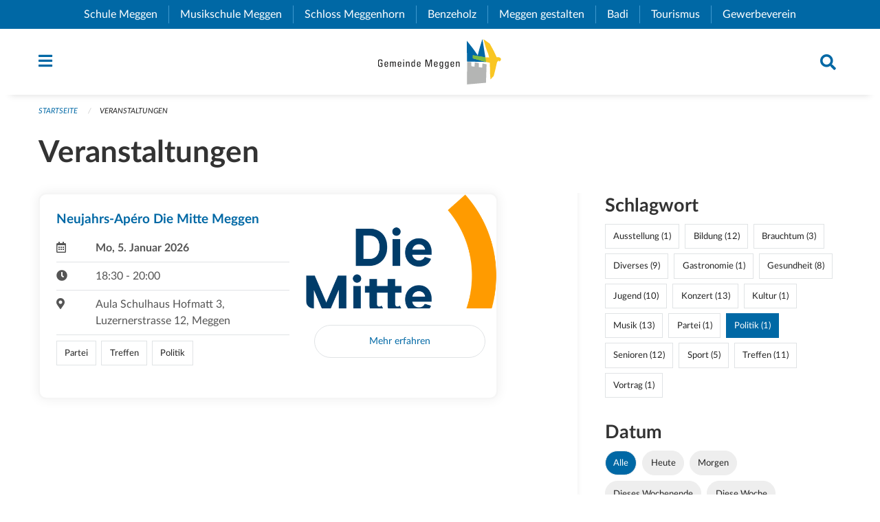

--- FILE ---
content_type: text/html; charset=UTF-8
request_url: https://www.meggen.ch/events?filter_keywords=&page=0&tags=Tourism&tags=Politics
body_size: 22267
content:
<!DOCTYPE html>
<html
    class="no-js"
    lang="de-CH"
    xmlns="http://www.w3.org/1999/xhtml" data-version="2025.66">
<head>
    <meta charset="utf-8" />
    <meta name="viewport" content="width=device-width, initial-scale=1.0" />

    
    <meta name="intercoolerjs:use-actual-http-method" content="true" />

    <title id="page-title">
        Veranstaltungen
    </title>
    <!-- This site is running on the
          ___              ____               ____ _                 _
         / _ \ _ __   ___ / ___| _____   __  / ___| | ___  _   _  __| |
        | | | | '_ \ / _ \ |  _ / _ \ \ / / | |   | |/ _ \| | | |/ _` |
        | |_| | | | |  __/ |_| | (_) \ V /  | |___| | (_) | |_| | (_| |
         \___/|_| |_|\___|\____|\___/ \_/    \____|_|\___/ \__,_|\__,_|

         Have a look at the source code: https://onegov.readthedocs.org
     -->
    <link rel="stylesheet" type="text/css" href="https://www.meggen.ch/theme/onegov.town6.foundation-2025.66-ebc34cb74039ad6e67566ef6ce0e54a5bd6476b5.css">
    <link rel="stylesheet" type="text/css" href="https://www.meggen.ch/static/font-awesome5/css/all.min.css___2025.66">
    
    <style>.checkout-button {margin-right: 1rem}
.checkout-button:hover {margin-right: .5rem}

.calendar-day.calendar-day .calendar-day-date .date {width: auto}

form .redactor-editor li {display: list-item}

p, h1, h2, h3, h4, h5, h6, .page-text, .page-lead, .news-lead {
    -webkit-hyphens: none;
    -moz-hyphens: none;
    -ms-hyphens: none;
    hyphens: none
}

.page-text {font-size: 1.1rem;}

.homepage .testimonial .description {
     color: #fff;
}

.events h5 {
    -webkit-hyphens: auto;
    -moz-hyphens: auto;
    -ms-hyphens: auto;
    hyphens: auto;
}

[id^=page-directories] .contact-panel h3{display:none;}

@media screen and (max-width: 39.9375em) {
  #offCanvas {
    overflow-y: hidden !important;
  }
}

.more-list li:not(.medium-6) .list-lead { width: 100%}</style>
    
    
    
    <link rel="icon" type="image/png" href="https://www.meggen.ch/storage/b042fd6210ca7793aefc338c134b1690b7061aa8392d29952c57948ac2db674b" sizes="32x32">
    
    <link rel="icon" href="data:;base64,iVBORw0KGgo=">
    <meta name="theme-color" content="#0068a5">

    

<meta property="og:type" content="website" />
<meta property="og:url" content="https://www.meggen.ch/events?filter_keywords=&amp;page=0&amp;tags=Tourism&amp;tags=Politics" />


<meta property="og:site_name" content="Gemeinde Meggen">
<meta property="og:description" content="Veranstaltungen">
<meta property="og:locale" content="de_CH">
<meta property="og:locale:alternate" content="fr_CH">

    
    
    <!-- Matomo -->
<script>
  var _paq = window._paq = window._paq || [];
  /* tracker methods like "setCustomDimension" should be called before "trackPageView" */
  _paq.push(['trackPageView']);
  _paq.push(['enableLinkTracking']);
  (function() {
    var u="//stats.seantis.ch/";
    _paq.push(['setTrackerUrl', u+'matomo.php']);
    _paq.push(['setSiteId', '28']);
    var d=document, g=d.createElement('script'), s=d.getElementsByTagName('script')[0];
    g.async=true; g.src=u+'matomo.js'; s.parentNode.insertBefore(g,s);
  })();
</script>
<!-- End Matomo Code -->
<link rel="stylesheet" type="text/css" href="https://www.meggen.ch/7da9c72a3b5f9e060b898ef7cd714b8a/common.bundle.css?15c0e4cb">
<link rel="stylesheet" type="text/css" href="https://www.meggen.ch/7da9c72a3b5f9e060b898ef7cd714b8a/chosen.bundle.css?df2ed9ff">
<link rel="stylesheet" type="text/css" href="https://www.meggen.ch/7da9c72a3b5f9e060b898ef7cd714b8a/geo-admin.bundle.css?0deacf46"></head>

<body data-mapbox-token="pk.eyJ1Ijoic2VhbnRpcyIsImEiOiJjaW02ZW92OXEwMDRpeG1rbXZ5ZXJxdmtlIn0.cYzFzNi7AB4vYJgokrPVwQ" id="page-events" class="is-logged-out occurrences-layout town-6" data-default-marker-color="#0068a5" data-default-lat="47.046368350404144" data-default-lon="8.373791559940582" data-default-zoom="2">
    
    <script>if (window !== window.parent) { document.querySelector('body').className += " framed"; }</script>
        <div class="off-canvas position-left" data-transition="overlap" id="offCanvas" data-off-canvas data-auto-focus="false" >
            <!-- Close button -->
            <div class="button-area">
                <button class="off-canvas-close-button" aria-label="Close menu" type="button" data-close>
                    <i class="fa fa-times"></i>
                </button>
            </div>

            <!-- Menu -->
            <div class="navigation-area">
                
    <ul class="vertical menu side-navigation drilldown" data-auto-height="true" data-responsive-menu="drilldown medium-accordion" data-back-button="&lt;li class=&quot;js-drilldown-back&quot;&gt;&lt;a tabindex=&quot;0&quot;&gt;zurück&lt;/a&gt;&lt;/li&gt;">
        <li data-sortable-id="1">
            
    <a>
        <div class="navlink ">
            <span data-click-target="https://www.meggen.ch/topics/unsere-gemeinde">
                Unsere Gemeinde
                
    
        
        
        
        
        
    

                
    

            </span>
        </div>
    </a>
    
    
        <ul class="vertical menu nested ">
            
                <li data-sortable-id="6">
                    
    
    
        <a href="https://www.meggen.ch/topics/unsere-gemeinde/geoportal">
            <div class="navlink ">
                <span>
                    Geoportal
                    
    
        
        
        
        
        
    

                    
    

                </span>
            </div>
        </a>
    
    
        
    

                </li>
            
                <li data-sortable-id="7">
                    
    
    
        <a href="https://www.meggen.ch/topics/unsere-gemeinde/geschichte">
            <div class="navlink ">
                <span>
                    Geschichte
                    
    
        
        
        
        
        
    

                    
    

                </span>
            </div>
        </a>
    
    
        
    

                </li>
            
                <li data-sortable-id="16">
                    
    
    
        <a href="https://www.meggen.ch/topics/unsere-gemeinde/gemeinde-in-zahlen">
            <div class="navlink ">
                <span>
                    Gemeinde in Zahlen
                    
    
        
        
        
        
        
    

                    
    

                </span>
            </div>
        </a>
    
    
        
    

                </li>
            
                <li data-sortable-id="17">
                    
    
    
        <a href="https://www.meggen.ch/topics/unsere-gemeinde/standortvorteile">
            <div class="navlink ">
                <span>
                    Standortvorteile
                    
    
        
        
        
        
        
    

                    
    

                </span>
            </div>
        </a>
    
    
        
    

                </li>
            
                <li data-sortable-id="18">
                    
    
    
        <a href="https://www.meggen.ch/topics/unsere-gemeinde/unsere-patengemeinde">
            <div class="navlink ">
                <span>
                    Patengemeinde Romoos
                    
    
        
        
        
        
        
    

                    
    

                </span>
            </div>
        </a>
    
    
        
    

                </li>
            
                <li data-sortable-id="240">
                    
    
    
        <a href="https://www.meggen.ch/topics/unsere-gemeinde/sicherheit">
            <div class="navlink ">
                <span>
                    Sicherheit
                    
    
        
        
        
        
        
    

                    
    

                </span>
            </div>
        </a>
    
    
        
    

                </li>
            
        </ul>
    

        </li>
        <li data-sortable-id="2">
            
    <a>
        <div class="navlink ">
            <span data-click-target="https://www.meggen.ch/topics/dorfleben">
                Dorfleben
                
    
        
        
        
        
        
    

                
    

            </span>
        </div>
    </a>
    
    
        <ul class="vertical menu nested ">
            
                <li data-sortable-id="34">
                    
    
    
        <a href="https://www.meggen.ch/topics/dorfleben/wohnen">
            <div class="navlink ">
                <span>
                    Wohnen
                    
    
        
        
        
        
        
    

                    
    

                </span>
            </div>
        </a>
    
    
        
    

                </li>
            
                <li data-sortable-id="35">
                    
    
    
        <a href="https://www.meggen.ch/topics/dorfleben/arbeiten">
            <div class="navlink ">
                <span>
                    Arbeiten
                    
    
        
        
        
        
        
    

                    
    

                </span>
            </div>
        </a>
    
    
        
    

                </li>
            
                <li data-sortable-id="19">
                    
    <a>
        <div class="navlink ">
            <span data-click-target="https://www.meggen.ch/topics/dorfleben/kultur">
                Kultur
                
    
        
        
        
        
        
    

                
    

            </span>
        </div>
    </a>
    
    
        <ul class="vertical menu nested ">
            
                <li data-sortable-id="337">
                    
    
    
        <a href="https://www.meggen.ch/topics/dorfleben/kultur/kulturvereine-1">
            <div class="navlink ">
                <span>
                    Kulturvereine
                    
    
        
        
        
        
        
    

                    
    

                </span>
            </div>
        </a>
    
    
        
    

                </li>
            
                <li data-sortable-id="222">
                    
    
    
        <a href="https://www.meggen.ch/topics/dorfleben/kultur/kulturinstitutionen-und-betriebe">
            <div class="navlink ">
                <span>
                    Institutionen &amp; Betriebe
                    
    
        
        
        
        
        
    

                    
    

                </span>
            </div>
        </a>
    
    
        
    

                </li>
            
                <li data-sortable-id="224">
                    
    <a>
        <div class="navlink ">
            <span data-click-target="https://www.meggen.ch/topics/dorfleben/kultur/gelebte-traditionen">
                Gelebte Traditionen
                
    
        
        
        
        
        
    

                
    

            </span>
        </div>
    </a>
    
    
        <ul class="vertical menu nested ">
            
                <li data-sortable-id="226">
                    
    
    
        <a href="https://www.meggen.ch/topics/dorfleben/kultur/gelebte-traditionen/fasnacht">
            <div class="navlink ">
                <span>
                    Fasnacht
                    
    
        
        
        
        
        
    

                    
    

                </span>
            </div>
        </a>
    
    
        
    

                </li>
            
                <li data-sortable-id="228">
                    
    
    
        <a href="https://www.meggen.ch/topics/dorfleben/kultur/gelebte-traditionen/prozession">
            <div class="navlink ">
                <span>
                    Prozession
                    
    
        
        
        
        
        
    

                    
    

                </span>
            </div>
        </a>
    
    
        
    

                </li>
            
                <li data-sortable-id="361">
                    
    
    
        <a href="https://www.meggen.ch/topics/dorfleben/kultur/gelebte-traditionen/musig-am-see">
            <div class="navlink ">
                <span>
                    Musig am See
                    
    
        
        
        
        
        
    

                    
    

                </span>
            </div>
        </a>
    
    
        
    

                </li>
            
                <li data-sortable-id="227">
                    
    
    
        <a href="https://www.meggen.ch/topics/dorfleben/kultur/gelebte-traditionen/chilbi">
            <div class="navlink ">
                <span>
                    Chilbi
                    
    
        
        
        
        
        
    

                    
    

                </span>
            </div>
        </a>
    
    
        
    

                </li>
            
                <li data-sortable-id="242">
                    
    
    
        <a href="https://www.meggen.ch/topics/dorfleben/kultur/gelebte-traditionen/wuemmet">
            <div class="navlink ">
                <span>
                    Wümmet
                    
    
        
        
        
        
        
    

                    
    

                </span>
            </div>
        </a>
    
    
        
    

                </li>
            
                <li data-sortable-id="230">
                    
    
    
        <a href="https://www.meggen.ch/topics/dorfleben/kultur/gelebte-traditionen/wiehnachtsmaeaert">
            <div class="navlink ">
                <span>
                    Weihnachtsmarkt
                    
    
        
        
        
        
        
    

                    
    

                </span>
            </div>
        </a>
    
    
        
    

                </li>
            
                <li data-sortable-id="229">
                    
    
    
        <a href="https://www.meggen.ch/topics/dorfleben/kultur/gelebte-traditionen/st-niklaus">
            <div class="navlink ">
                <span>
                    St. Niklaus 
                    
    
        
        
        
        
        
    

                    
    

                </span>
            </div>
        </a>
    
    
        
    

                </li>
            
        </ul>
    

                </li>
            
                <li data-sortable-id="225">
                    
    
    
        <a href="https://www.meggen.ch/topics/dorfleben/kultur/kulturfoerderung-der-gemeinde">
            <div class="navlink ">
                <span>
                    Kulturförderung
                    
    
        
        
        
        
        
    

                    
    

                </span>
            </div>
        </a>
    
    
        
    

                </li>
            
                <li data-sortable-id="523">
                    
    <a>
        <div class="navlink ">
            <span data-click-target="https://www.meggen.ch/topics/dorfleben/kultur/kunstsammlung">
                Kunstsammlung
                
    
        
        
        
        
        
    

                
    

            </span>
        </div>
    </a>
    
    
        <ul class="vertical menu nested ">
            
                <li data-sortable-id="688">
                    
    
    
        <a href="https://www.meggen.ch/topics/dorfleben/kultur/kunstsammlung/kunstsammlung-der-gemeinde-meggen">
            <div class="navlink ">
                <span>
                    Kunstsammlung der Gemeinde Meggen
                    
    
        
        
        
        
        
    

                    
    

                </span>
            </div>
        </a>
    
    
        
    

                </li>
            
                <li data-sortable-id="617">
                    
    
    
        <a href="https://www.meggen.ch/topics/dorfleben/kultur/kunstsammlung/werke-aus-der-kunstsammlung-in-der-artothek">
            <div class="navlink ">
                <span>
                    Werke aus der Kunstsammlung in der Artothek
                    
    
        
        
        
        
        
    

                    
    

                </span>
            </div>
        </a>
    
    
        
    

                </li>
            
        </ul>
    

                </li>
            
        </ul>
    

                </li>
            
                <li data-sortable-id="36">
                    
    <a>
        <div class="navlink ">
            <span data-click-target="https://www.meggen.ch/topics/dorfleben/freizeit">
                Freizeit
                
    
        
        
        
        
        
    

                
    

            </span>
        </div>
    </a>
    
    
        <ul class="vertical menu nested ">
            
                <li data-sortable-id="245">
                    
    
    
        <a href="https://www.meggen.ch/topics/dorfleben/freizeit/fuss-und-spazierwege">
            <div class="navlink ">
                <span>
                    Fuss- und Spazierwege
                    
    
        
        
        
        
        
    

                    
    

                </span>
            </div>
        </a>
    
    
        
    

                </li>
            
                <li data-sortable-id="246">
                    
    
    
        <a href="https://www.meggen.ch/topics/dorfleben/freizeit/radwege">
            <div class="navlink ">
                <span>
                    Radwege
                    
    
        
        
        
        
        
    

                    
    

                </span>
            </div>
        </a>
    
    
        
    

                </li>
            
                <li data-sortable-id="248">
                    
    <a>
        <div class="navlink ">
            <span data-click-target="https://www.meggen.ch/topics/dorfleben/freizeit/naherholungsgebiete">
                Naherholungsgebiete
                
    
        
        
        
        
        
    

                
    

            </span>
        </div>
    </a>
    
    
        <ul class="vertical menu nested ">
            
                <li data-sortable-id="249">
                    
    
    
        <a href="https://www.meggen.ch/topics/dorfleben/freizeit/naherholungsgebiete/der-see">
            <div class="navlink ">
                <span>
                    Vierwaldstättersee
                    
    
        
        
        
        
        
    

                    
    

                </span>
            </div>
        </a>
    
    
        
    

                </li>
            
                <li data-sortable-id="250">
                    
    
    
        <a href="https://www.meggen.ch/topics/dorfleben/freizeit/naherholungsgebiete/meggerwald">
            <div class="navlink ">
                <span>
                    Meggerwald
                    
    
        
        
        
        
        
    

                    
    

                </span>
            </div>
        </a>
    
    
        
    

                </li>
            
                <li data-sortable-id="335">
                    
    
    
        <a href="https://www.meggen.ch/topics/dorfleben/freizeit/naherholungsgebiete/naturlehrpfad">
            <div class="navlink ">
                <span>
                    Naturlehrpfad
                    
    
        
        
        
        
        
    

                    
    

                </span>
            </div>
        </a>
    
    
        
    

                </li>
            
                <li data-sortable-id="336">
                    
    
    
        <a href="https://www.meggen.ch/topics/dorfleben/freizeit/naherholungsgebiete/parks">
            <div class="navlink ">
                <span>
                    Parks
                    
    
        
        
        
        
        
    

                    
    

                </span>
            </div>
        </a>
    
    
        
    

                </li>
            
        </ul>
    

                </li>
            
                <li data-sortable-id="247">
                    
    
    
        <a href="https://www.meggen.ch/topics/dorfleben/freizeit/spielplaetze">
            <div class="navlink ">
                <span>
                    Spielplätze
                    
    
        
        
        
        
        
    

                    
    

                </span>
            </div>
        </a>
    
    
        
    

                </li>
            
                <li data-sortable-id="339">
                    
    
    
        <a href="https://www.meggen.ch/topics/dorfleben/freizeit/kinder-und-jugendtreff">
            <div class="navlink ">
                <span>
                    Kinder- und Jugendtreff
                    
    
        
        
        
        
        
    

                    
    

                </span>
            </div>
        </a>
    
    
        
    

                </li>
            
        </ul>
    

                </li>
            
                <li data-sortable-id="243">
                    
    <a>
        <div class="navlink ">
            <span data-click-target="https://www.meggen.ch/topics/dorfleben/sport">
                Sport
                
    
        
        
        
        
        
    

                
    

            </span>
        </div>
    </a>
    
    
        <ul class="vertical menu nested ">
            
                <li data-sortable-id="340">
                    
    
    
        <a href="https://www.meggen.ch/topics/dorfleben/sport/sportvereine-1">
            <div class="navlink ">
                <span>
                    Sportvereine
                    
    
        
        
        
        
        
    

                    
    

                </span>
            </div>
        </a>
    
    
        
    

                </li>
            
                <li data-sortable-id="341">
                    
    
    
        <a href="https://www.meggen.ch/topics/dorfleben/sport/sporttag">
            <div class="navlink ">
                <span>
                    Megger Sporttag
                    
    
        
        
        
        
        
    

                    
    

                </span>
            </div>
        </a>
    
    
        
    

                </li>
            
                <li data-sortable-id="342">
                    
    
    
        <a href="https://www.meggen.ch/topics/dorfleben/sport/badi-meggen">
            <div class="navlink ">
                <span>
                    Badi Meggen
                    
    
        
        
        
        
        
    

                    
    

                </span>
            </div>
        </a>
    
    
        
    

                </li>
            
                <li data-sortable-id="345">
                    
    
    
        <a href="https://www.meggen.ch/topics/dorfleben/sport/sportanlagen-hofmatt">
            <div class="navlink ">
                <span>
                    Sportanlagen Hofmatt
                    
    
        
        
        
        
        
    

                    
    

                </span>
            </div>
        </a>
    
    
        
    

                </li>
            
                <li data-sortable-id="663">
                    
    
    
        <a href="https://www.meggen.ch/topics/dorfleben/sport/hallenbad-hofmatt">
            <div class="navlink ">
                <span>
                    Hallenbad Hofmatt
                    
    
        
        
        
        
        
    

                    
    

                </span>
            </div>
        </a>
    
    
        
    

                </li>
            
                <li data-sortable-id="343">
                    
    
    
        <a href="https://www.meggen.ch/topics/dorfleben/sport/motor-ruder-und-segelbootshafen">
            <div class="navlink ">
                <span>
                    Bootshäfen
                    
    
        
        
        
        
        
    

                    
    

                </span>
            </div>
        </a>
    
    
        
    

                </li>
            
                <li data-sortable-id="354">
                    
    
    
        <a href="https://www.meggen.ch/topics/dorfleben/sport/vita-parcours">
            <div class="navlink ">
                <span>
                    Vita-Parcours
                    
    
        
        
        
        
        
    

                    
    

                </span>
            </div>
        </a>
    
    
        
    

                </li>
            
        </ul>
    

                </li>
            
                <li data-sortable-id="492">
                    
    <a>
        <div class="navlink ">
            <span data-click-target="https://www.meggen.ch/topics/dorfleben/vereine">
                Vereine
                
    
        
        
        
        
        
    

                
    

            </span>
        </div>
    </a>
    
    
        <ul class="vertical menu nested ">
            
                <li data-sortable-id="564">
                    
    
    
        <a href="https://www.meggen.ch/topics/dorfleben/vereine/guuggenmusigen-und-fasnacht">
            <div class="navlink ">
                <span>
                    Guuggenmusigen und Fasnacht
                    
    
        
        
        
        
        
    

                    
    

                </span>
            </div>
        </a>
    
    
        
    

                </li>
            
                <li data-sortable-id="565">
                    
    
    
        <a href="https://www.meggen.ch/topics/dorfleben/vereine/sportvereine">
            <div class="navlink ">
                <span>
                    Sportvereine
                    
    
        
        
        
        
        
    

                    
    

                </span>
            </div>
        </a>
    
    
        
    

                </li>
            
                <li data-sortable-id="566">
                    
    
    
        <a href="https://www.meggen.ch/topics/dorfleben/vereine/natur-und-umwelt">
            <div class="navlink ">
                <span>
                    Natur und Umwelt
                    
    
        
        
        
        
        
    

                    
    

                </span>
            </div>
        </a>
    
    
        
    

                </li>
            
                <li data-sortable-id="567">
                    
    
    
        <a href="https://www.meggen.ch/topics/dorfleben/vereine/bildung">
            <div class="navlink ">
                <span>
                    Bildung
                    
    
        
        
        
        
        
    

                    
    

                </span>
            </div>
        </a>
    
    
        
    

                </li>
            
                <li data-sortable-id="568">
                    
    
    
        <a href="https://www.meggen.ch/topics/dorfleben/vereine/integration-und-bildung">
            <div class="navlink ">
                <span>
                    Integration und Soziales
                    
    
        
        
        
        
        
    

                    
    

                </span>
            </div>
        </a>
    
    
        
    

                </li>
            
                <li data-sortable-id="569">
                    
    
    
        <a href="https://www.meggen.ch/topics/dorfleben/vereine/gewerbe">
            <div class="navlink ">
                <span>
                    Gewerbe
                    
    
        
        
        
        
        
    

                    
    

                </span>
            </div>
        </a>
    
    
        
    

                </li>
            
                <li data-sortable-id="570">
                    
    
    
        <a href="https://www.meggen.ch/topics/dorfleben/vereine/verschiedenes">
            <div class="navlink ">
                <span>
                    Verschiedenes
                    
    
        
        
        
        
        
    

                    
    

                </span>
            </div>
        </a>
    
    
        
    

                </li>
            
        </ul>
    

                </li>
            
                <li data-sortable-id="39">
                    
    
    
        <a href="https://www.meggen.ch/topics/dorfleben/pfarreien">
            <div class="navlink ">
                <span>
                    Kirchgemeinden
                    
    
        
        
        
        
        
    

                    
    

                </span>
            </div>
        </a>
    
    
        
    

                </li>
            
                <li data-sortable-id="562">
                    
    
    
        <a href="https://www.meggen.ch/topics/dorfleben/mobilitaet">
            <div class="navlink ">
                <span>
                    Mobilität
                    
    
        
        
        
        
        
    

                    
    

                </span>
            </div>
        </a>
    
    
        
    

                </li>
            
        </ul>
    

        </li>
        <li data-sortable-id="3">
            
    <a>
        <div class="navlink ">
            <span data-click-target="https://www.meggen.ch/topics/verwaltung-politik">
                Verwaltung &amp; Politik
                
    
        
        
        
        
        
    

                
    

            </span>
        </div>
    </a>
    
    
        <ul class="vertical menu nested ">
            
                <li data-sortable-id="241">
                    
    
    
        <a href="https://www.meggen.ch/topics/verwaltung-politik/personenregister">
            <div class="navlink ">
                <span>
                    Personenregister
                    
    
        
        
        
        
        
    

                    
    

                </span>
            </div>
        </a>
    
    
        
    

                </li>
            
                <li data-sortable-id="43">
                    
    <a>
        <div class="navlink ">
            <span data-click-target="https://www.meggen.ch/topics/verwaltung-politik/abteilungen-stabsstellen">
                Abteilungen &amp; Stabsstellen
                
    
        
        
        
        
        
    

                
    

            </span>
        </div>
    </a>
    
    
        <ul class="vertical menu nested ">
            
                <li data-sortable-id="301">
                    
    <a>
        <div class="navlink ">
            <span data-click-target="https://www.meggen.ch/topics/verwaltung-politik/abteilungen-stabsstellen/bildung">
                Abteilung Bildung
                
    
        
        
        
        
        
    

                
    

            </span>
        </div>
    </a>
    
    
        <ul class="vertical menu nested ">
            
                <li data-sortable-id="372">
                    
    
    
        <a href="https://www.meggen.ch/topics/verwaltung-politik/abteilungen-stabsstellen/bildung/bildungskommission">
            <div class="navlink ">
                <span>
                    Bildungskommission
                    
    
        
        
        
        
        
    

                    
    

                </span>
            </div>
        </a>
    
    
        
    

                </li>
            
        </ul>
    

                </li>
            
                <li data-sortable-id="286">
                    
    <a>
        <div class="navlink ">
            <span data-click-target="https://www.meggen.ch/topics/verwaltung-politik/abteilungen-stabsstellen/finanzen-steuern">
                Abteilung Finanzen / Steuern
                
    
        
        
        
        
        
    

                
    

            </span>
        </div>
    </a>
    
    
        <ul class="vertical menu nested ">
            
                <li data-sortable-id="293">
                    
    <a>
        <div class="navlink ">
            <span data-click-target="https://www.meggen.ch/topics/verwaltung-politik/abteilungen-stabsstellen/finanzen-steuern/dienstbereiche">
                Dienstbereiche
                
    
        
        
        
        
        
    

                
    

            </span>
        </div>
    </a>
    
    
        <ul class="vertical menu nested ">
            
                <li data-sortable-id="294">
                    
    
    
        <a href="https://www.meggen.ch/topics/verwaltung-politik/abteilungen-stabsstellen/finanzen-steuern/dienstbereiche/buchhaltung-gemeindekasse">
            <div class="navlink ">
                <span>
                    Buchhaltung / Gemeindekasse
                    
    
        
        
        
        
        
    

                    
    

                </span>
            </div>
        </a>
    
    
        
    

                </li>
            
                <li data-sortable-id="295">
                    
    
    
        <a href="https://www.meggen.ch/topics/verwaltung-politik/abteilungen-stabsstellen/finanzen-steuern/dienstbereiche/gemeindeammannnamt">
            <div class="navlink ">
                <span>
                    Gemeindeammannamt
                    
    
        
        
        
        
        
    

                    
    

                </span>
            </div>
        </a>
    
    
        
    

                </li>
            
                <li data-sortable-id="296">
                    
    
    
        <a href="https://www.meggen.ch/topics/verwaltung-politik/abteilungen-stabsstellen/finanzen-steuern/dienstbereiche/steuern">
            <div class="navlink ">
                <span>
                    Steuern
                    
    
        
        
        
        
        
    

                    
    

                </span>
            </div>
        </a>
    
    
        
    

                </li>
            
                <li data-sortable-id="297">
                    
    
    
        <a href="https://www.meggen.ch/topics/verwaltung-politik/abteilungen-stabsstellen/finanzen-steuern/dienstbereiche/betreibungsamt">
            <div class="navlink ">
                <span>
                    Betreibungsamt
                    
    
        
        
        
        
        
    

                    
    

                </span>
            </div>
        </a>
    
    
        
    

                </li>
            
        </ul>
    

                </li>
            
                <li data-sortable-id="298">
                    
    
    
        <a href="https://www.meggen.ch/topics/verwaltung-politik/abteilungen-stabsstellen/finanzen-steuern/online-dienste">
            <div class="navlink ">
                <span>
                    Online-Dienste
                    
    
        
        
        
        
        
    

                    
    

                </span>
            </div>
        </a>
    
    
        
    

                </li>
            
                <li data-sortable-id="299">
                    
    
    
        <a href="https://www.meggen.ch/topics/verwaltung-politik/abteilungen-stabsstellen/finanzen-steuern/publikationen">
            <div class="navlink ">
                <span>
                    Publikationen
                    
    
        
        
        
        
        
    

                    
    

                </span>
            </div>
        </a>
    
    
        
    

                </li>
            
                <li data-sortable-id="300">
                    
    
    
        <a href="https://www.meggen.ch/topics/verwaltung-politik/abteilungen-stabsstellen/finanzen-steuern/externe-links">
            <div class="navlink ">
                <span>
                    Externe Links
                    
    
        
        
        
        
        
    

                    
    

                </span>
            </div>
        </a>
    
    
        
    

                </li>
            
                <li data-sortable-id="287">
                    
    
    
        <a href="https://www.meggen.ch/topics/verwaltung-politik/abteilungen-stabsstellen/finanzen-steuern/steuerattraktivitaet-als-ziel">
            <div class="navlink ">
                <span>
                    Steuerattraktivität als Ziel
                    
    
        
        
        
        
        
    

                    
    

                </span>
            </div>
        </a>
    
    
        
    

                </li>
            
        </ul>
    

                </li>
            
                <li data-sortable-id="64">
                    
    <a>
        <div class="navlink ">
            <span data-click-target="https://www.meggen.ch/topics/verwaltung-politik/abteilungen-stabsstellen/einwohnerkontrolle">
                Abteilung Gemeindekanzlei
                
    
        
        
        
        
        
    

                
    

            </span>
        </div>
    </a>
    
    
        <ul class="vertical menu nested ">
            
                <li data-sortable-id="183">
                    
    <a>
        <div class="navlink ">
            <span data-click-target="https://www.meggen.ch/topics/verwaltung-politik/abteilungen-stabsstellen/einwohnerkontrolle/ahv-zweigstelle">
                AHV-Zweigstelle
                
    
        
        
        
        
        
    

                
    

            </span>
        </div>
    </a>
    
    
        <ul class="vertical menu nested ">
            
                <li data-sortable-id="184">
                    
    
    
        <a href="https://www.meggen.ch/topics/verwaltung-politik/abteilungen-stabsstellen/einwohnerkontrolle/ahv-zweigstelle/online-dienste">
            <div class="navlink ">
                <span>
                    Formulare und Merkblätter
                    
    
        
        
        
        
        
    

                    
    

                </span>
            </div>
        </a>
    
    
        
    

                </li>
            
                <li data-sortable-id="185">
                    
    
    
        <a href="https://www.meggen.ch/topics/verwaltung-politik/abteilungen-stabsstellen/einwohnerkontrolle/ahv-zweigstelle/externe-links">
            <div class="navlink ">
                <span>
                    Wichtige Links
                    
    
        
        
        
        
        
    

                    
    

                </span>
            </div>
        </a>
    
    
        
    

                </li>
            
        </ul>
    

                </li>
            
                <li data-sortable-id="207">
                    
    <a>
        <div class="navlink ">
            <span data-click-target="https://www.meggen.ch/topics/verwaltung-politik/abteilungen-stabsstellen/einwohnerkontrolle/depoteinlage">
                Depoteinlage
                
    
        
        
        
        
        
    

                
    

            </span>
        </div>
    </a>
    
    
        <ul class="vertical menu nested ">
            
                <li data-sortable-id="364">
                    
    
    
        <a href="https://www.meggen.ch/topics/verwaltung-politik/abteilungen-stabsstellen/einwohnerkontrolle/depoteinlage/bestattungsanordnung-bei-der-gemeinde-meggen-hinterlegen">
            <div class="navlink ">
                <span>
                    Bestattungsanordnung bei der Gemeinde Meggen hinterlegen
                    
    
        
        
        
        
        
    

                    
    

                </span>
            </div>
        </a>
    
    
        
    

                </li>
            
        </ul>
    

                </li>
            
                <li data-sortable-id="231">
                    
    <a>
        <div class="navlink ">
            <span data-click-target="https://www.meggen.ch/topics/verwaltung-politik/abteilungen-stabsstellen/einwohnerkontrolle/einbuergerungen">
                Einbürgerungen
                
    
        
        
        
        
        
    

                
    

            </span>
        </div>
    </a>
    
    
        <ul class="vertical menu nested ">
            
                <li data-sortable-id="313">
                    
    
    
        <a href="https://www.meggen.ch/topics/verwaltung-politik/abteilungen-stabsstellen/einwohnerkontrolle/einbuergerungen/einbuergerung-auslaendischer-staatsangehoeriger-in-der-schweiz-inkl-buergerrecht-des-kantons-luzern-und-der-gemeinde-meggen">
            <div class="navlink ">
                <span>
                    Einbürgerung ausländischer Staatsangehöriger in der Schweiz (inkl. Bürgerrecht des Kantons Luzern und der Gemeinde Meggen)
                    
    
        
        
        
        
        
    

                    
    

                </span>
            </div>
        </a>
    
    
        
    

                </li>
            
                <li data-sortable-id="312">
                    
    <a>
        <div class="navlink ">
            <span data-click-target="https://www.meggen.ch/topics/verwaltung-politik/abteilungen-stabsstellen/einwohnerkontrolle/einbuergerungen/einbuergerung-von-schweizerinnen-und-schweizern-in-meggen">
                Einbürgerung von Schweizerinnen und Schweizern in Meggen
                
    
        
        
        
        
        
    

                
    

            </span>
        </div>
    </a>
    
    
        <ul class="vertical menu nested ">
            
                <li data-sortable-id="475">
                    
    
    
        <a href="https://www.meggen.ch/topics/verwaltung-politik/abteilungen-stabsstellen/einwohnerkontrolle/einbuergerungen/einbuergerung-von-schweizerinnen-und-schweizern-in-meggen/gesuch-fuer-schweizer-staatsangehoerige-um-erteilung-des-buergerrechtes-der-gemeinde-meggen-und-des-kantons-luzern">
            <div class="navlink ">
                <span>
                    Gesuch für Schweizer Staatsangehörige um Erteilung des Bürgerrechtes der Gemeinde Meggen und des Kantons Luzern
                    
    
        
        
        
        
        
    

                    
    

                </span>
            </div>
        </a>
    
    
        
    

                </li>
            
                <li data-sortable-id="357">
                    
    
    
        <a href="https://www.meggen.ch/topics/verwaltung-politik/abteilungen-stabsstellen/einwohnerkontrolle/einbuergerungen/einbuergerung-von-schweizerinnen-und-schweizern-in-meggen/merkblatt-fuer-schweizer-gesuchstellende">
            <div class="navlink ">
                <span>
                    Merkblatt für schweizer Gesuchstellende
                    
    
        
        
        
        
        
    

                    
    

                </span>
            </div>
        </a>
    
    
        
    

                </li>
            
        </ul>
    

                </li>
            
        </ul>
    

                </li>
            
                <li data-sortable-id="193">
                    
    <a>
        <div class="navlink ">
            <span data-click-target="https://www.meggen.ch/topics/verwaltung-politik/abteilungen-stabsstellen/einwohnerkontrolle/einwohnerkontrolle">
                Einwohnerkontrolle
                
    
        
        
        
        
        
    

                
    

            </span>
        </div>
    </a>
    
    
        <ul class="vertical menu nested ">
            
                <li data-sortable-id="194">
                    
    
    
        <a href="https://www.meggen.ch/topics/verwaltung-politik/abteilungen-stabsstellen/einwohnerkontrolle/einwohnerkontrolle/adressauskunft">
            <div class="navlink ">
                <span>
                    Adressauskunft
                    
    
        
        
        
        
        
    

                    
    

                </span>
            </div>
        </a>
    
    
        
    

                </li>
            
                <li data-sortable-id="467">
                    
    
    
        <a href="https://www.meggen.ch/topics/verwaltung-politik/abteilungen-stabsstellen/einwohnerkontrolle/einwohnerkontrolle/fischerpatent">
            <div class="navlink ">
                <span>
                    Fischerpatent
                    
    
        
        
        
        
        
    

                    
    

                </span>
            </div>
        </a>
    
    
        
    

                </li>
            
                <li data-sortable-id="195">
                    
    
    
        <a href="https://www.meggen.ch/topics/verwaltung-politik/abteilungen-stabsstellen/einwohnerkontrolle/einwohnerkontrolle/interimsausweis">
            <div class="navlink ">
                <span>
                    Interimsausweis
                    
    
        
        
        
        
        
    

                    
    

                </span>
            </div>
        </a>
    
    
        
    

                </li>
            
                <li data-sortable-id="196">
                    
    
    
        <a href="https://www.meggen.ch/topics/verwaltung-politik/abteilungen-stabsstellen/einwohnerkontrolle/einwohnerkontrolle/lebensbestaetigung">
            <div class="navlink ">
                <span>
                    Lebensbestätigung
                    
    
        
        
        
        
        
    

                    
    

                </span>
            </div>
        </a>
    
    
        
    

                </li>
            
                <li data-sortable-id="197">
                    
    
    
        <a href="https://www.meggen.ch/topics/verwaltung-politik/abteilungen-stabsstellen/einwohnerkontrolle/einwohnerkontrolle/mieterwechsel-drittmeldepflicht-der-liegenschaftsverwaltungen-und-eigentuemer">
            <div class="navlink ">
                <span>
                    Mieterwechsel – Drittmeldepflicht der Liegenschaftsverwaltungen und Eigentümer
                    
    
        
        
        
        
        
    

                    
    

                </span>
            </div>
        </a>
    
    
        
    

                </li>
            
                <li data-sortable-id="305">
                    
    
    
        <a href="https://www.meggen.ch/topics/verwaltung-politik/abteilungen-stabsstellen/einwohnerkontrolle/einwohnerkontrolle/wohnsitzbestaetigung-1">
            <div class="navlink ">
                <span>
                    Wohnsitzbestätigung
                    
    
        
        
        
        
        
    

                    
    

                </span>
            </div>
        </a>
    
    
        
    

                </li>
            
                <li data-sortable-id="199">
                    
    <a>
        <div class="navlink ">
            <span data-click-target="https://www.meggen.ch/topics/verwaltung-politik/abteilungen-stabsstellen/einwohnerkontrolle/einwohnerkontrolle/zuzug-wegzug-umzug">
                Zuzug, Wegzug, Umzug
                
    
        
        
        
        
        
    

                
    

            </span>
        </div>
    </a>
    
    
        <ul class="vertical menu nested ">
            
                <li data-sortable-id="202">
                    
    
    
        <a href="https://www.meggen.ch/topics/verwaltung-politik/abteilungen-stabsstellen/einwohnerkontrolle/einwohnerkontrolle/zuzug-wegzug-umzug/anmeldung-wochenaufenthalt">
            <div class="navlink ">
                <span>
                    Anmeldung Wochenaufenthalt
                    
    
        
        
        
        
        
    

                    
    

                </span>
            </div>
        </a>
    
    
        
    

                </li>
            
                <li data-sortable-id="203">
                    
    
    
        <a href="https://www.meggen.ch/topics/verwaltung-politik/abteilungen-stabsstellen/einwohnerkontrolle/einwohnerkontrolle/zuzug-wegzug-umzug/umzug-innerhalb-meggen">
            <div class="navlink ">
                <span>
                    Umzug innerhalb Meggen
                    
    
        
        
        
        
        
    

                    
    

                </span>
            </div>
        </a>
    
    
        
    

                </li>
            
                <li data-sortable-id="200">
                    
    
    
        <a href="https://www.meggen.ch/topics/verwaltung-politik/abteilungen-stabsstellen/einwohnerkontrolle/einwohnerkontrolle/zuzug-wegzug-umzug/was-ist-eumzug">
            <div class="navlink ">
                <span>
                    Was ist eUmzug?
                    
    
        
        
        
        
        
    

                    
    

                </span>
            </div>
        </a>
    
    
        
    

                </li>
            
                <li data-sortable-id="204">
                    
    
    
        <a href="https://www.meggen.ch/topics/verwaltung-politik/abteilungen-stabsstellen/einwohnerkontrolle/einwohnerkontrolle/zuzug-wegzug-umzug/wegzug-von-meggen">
            <div class="navlink ">
                <span>
                    Wegzug von Meggen
                    
    
        
        
        
        
        
    

                    
    

                </span>
            </div>
        </a>
    
    
        
    

                </li>
            
                <li data-sortable-id="201">
                    
    
    
        <a href="https://www.meggen.ch/topics/verwaltung-politik/abteilungen-stabsstellen/einwohnerkontrolle/einwohnerkontrolle/zuzug-wegzug-umzug/zuzug-in-meggen">
            <div class="navlink ">
                <span>
                    Zuzug nach Meggen
                    
    
        
        
        
        
        
    

                    
    

                </span>
            </div>
        </a>
    
    
        
    

                </li>
            
        </ul>
    

                </li>
            
        </ul>
    

                </li>
            
                <li data-sortable-id="629">
                    
    
    
        <a href="https://www.meggen.ch/topics/verwaltung-politik/abteilungen-stabsstellen/einwohnerkontrolle/regionales-arbeitsvermittlungszentrum">
            <div class="navlink ">
                <span>
                    Regionales Arbeitsvermittlungszentrum
                    
    
        
        
        
        
        
    

                    
    

                </span>
            </div>
        </a>
    
    
        
    

                </li>
            
                <li data-sortable-id="191">
                    
    <a>
        <div class="navlink ">
            <span data-click-target="https://www.meggen.ch/topics/verwaltung-politik/abteilungen-stabsstellen/einwohnerkontrolle/sondersteuern">
                Sondersteuern
                
    
        
        
        
        
        
    

                
    

            </span>
        </div>
    </a>
    
    
        <ul class="vertical menu nested ">
            
                <li data-sortable-id="238">
                    
    <a>
        <div class="navlink ">
            <span data-click-target="https://www.meggen.ch/topics/verwaltung-politik/abteilungen-stabsstellen/einwohnerkontrolle/sondersteuern/erbschaftssteuern">
                Erbschaftssteuern
                
    
        
        
        
        
        
    

                
    

            </span>
        </div>
    </a>
    
    
        <ul class="vertical menu nested ">
            
                <li data-sortable-id="363">
                    
    
    
        <a href="https://www.meggen.ch/topics/verwaltung-politik/abteilungen-stabsstellen/einwohnerkontrolle/sondersteuern/erbschaftssteuern/reglement-ueber-den-bezug-der-nachkommenserbschaftssteuer">
            <div class="navlink ">
                <span>
                    Reglement über den Bezug der Nachkommenserbschaftssteuer
                    
    
        
        
        
        
        
    

                    
    

                </span>
            </div>
        </a>
    
    
        
    

                </li>
            
        </ul>
    

                </li>
            
                <li data-sortable-id="237">
                    
    
    
        <a href="https://www.meggen.ch/topics/verwaltung-politik/abteilungen-stabsstellen/einwohnerkontrolle/sondersteuern/grundstueckgewinnsteuer">
            <div class="navlink ">
                <span>
                    Grundstückgewinnsteuer
                    
    
        
        
        
        
        
    

                    
    

                </span>
            </div>
        </a>
    
    
        
    

                </li>
            
                <li data-sortable-id="236">
                    
    
    
        <a href="https://www.meggen.ch/topics/verwaltung-politik/abteilungen-stabsstellen/einwohnerkontrolle/sondersteuern/handaenderungssteuer">
            <div class="navlink ">
                <span>
                    Handänderungssteuer
                    
    
        
        
        
        
        
    

                    
    

                </span>
            </div>
        </a>
    
    
        
    

                </li>
            
        </ul>
    

                </li>
            
                <li data-sortable-id="192">
                    
    <a>
        <div class="navlink ">
            <span data-click-target="https://www.meggen.ch/topics/verwaltung-politik/abteilungen-stabsstellen/einwohnerkontrolle/teilungsamt">
                Teilungsamt
                
    
        
        
        
        
        
    

                
    

            </span>
        </div>
    </a>
    
    
        <ul class="vertical menu nested ">
            
                <li data-sortable-id="349">
                    
    <a>
        <div class="navlink ">
            <span data-click-target="https://www.meggen.ch/topics/verwaltung-politik/abteilungen-stabsstellen/einwohnerkontrolle/teilungsamt/publikationen">
                Publikationen
                
    
        
        
        
        
        
    

                
    

            </span>
        </div>
    </a>
    
    
        <ul class="vertical menu nested ">
            
                <li data-sortable-id="351">
                    
    
    
        <a href="https://www.meggen.ch/topics/verwaltung-politik/abteilungen-stabsstellen/einwohnerkontrolle/teilungsamt/publikationen/merkblatt-rechte-und-pflichten-der-erben">
            <div class="navlink ">
                <span>
                    Merkblatt Rechte und Pflichten der Erben
                    
    
        
        
        
        
        
    

                    
    

                </span>
            </div>
        </a>
    
    
        
    

                </li>
            
                <li data-sortable-id="350">
                    
    
    
        <a href="https://www.meggen.ch/topics/verwaltung-politik/abteilungen-stabsstellen/einwohnerkontrolle/teilungsamt/publikationen/merkblatt-todesfall">
            <div class="navlink ">
                <span>
                    Merkblatt Todesfall
                    
    
        
        
        
        
        
    

                    
    

                </span>
            </div>
        </a>
    
    
        
    

                </li>
            
        </ul>
    

                </li>
            
                <li data-sortable-id="235">
                    
    
    
        <a href="https://www.meggen.ch/topics/verwaltung-politik/abteilungen-stabsstellen/einwohnerkontrolle/teilungsamt/verfahren">
            <div class="navlink ">
                <span>
                    Verfahren
                    
    
        
        
        
        
        
    

                    
    

                </span>
            </div>
        </a>
    
    
        
    

                </li>
            
        </ul>
    

                </li>
            
        </ul>
    

                </li>
            
                <li data-sortable-id="135">
                    
    <a>
        <div class="navlink ">
            <span data-click-target="https://www.meggen.ch/topics/verwaltung-politik/abteilungen-stabsstellen/jugend-sport-vereine">
                Abteilung Jugend / Sport / Vereine
                
    
        
        
        
        
        
    

                
    

            </span>
        </div>
    </a>
    
    
        <ul class="vertical menu nested ">
            
                <li data-sortable-id="178">
                    
    <a>
        <div class="navlink ">
            <span data-click-target="https://www.meggen.ch/topics/verwaltung-politik/abteilungen-stabsstellen/jugend-sport-vereine/offene-kinder-und-jugendarbeit">
                Offene Kinder- und Jugendarbeit
                
    
        
        
        
        
        
    

                
    

            </span>
        </div>
    </a>
    
    
        <ul class="vertical menu nested ">
            
                <li data-sortable-id="216">
                    
    
    
        <a href="https://www.meggen.ch/topics/verwaltung-politik/abteilungen-stabsstellen/jugend-sport-vereine/offene-kinder-und-jugendarbeit/publikationen">
            <div class="navlink ">
                <span>
                    Publikationen
                    
    
        
        
        
        
        
    

                    
    

                </span>
            </div>
        </a>
    
    
        
    

                </li>
            
                <li data-sortable-id="179">
                    
    
    
        <a href="https://www.meggen.ch/topics/verwaltung-politik/abteilungen-stabsstellen/jugend-sport-vereine/offene-kinder-und-jugendarbeit/wichtige-links">
            <div class="navlink ">
                <span>
                    Wichtige Links
                    
    
        
        
        
        
        
    

                    
    

                </span>
            </div>
        </a>
    
    
        
    

                </li>
            
        </ul>
    

                </li>
            
                <li data-sortable-id="180">
                    
    <a>
        <div class="navlink ">
            <span data-click-target="https://www.meggen.ch/topics/verwaltung-politik/abteilungen-stabsstellen/jugend-sport-vereine/jugend-sport-und-vereine">
                Jugend, Sport und Vereine
                
    
        
        
        
        
        
    

                
    

            </span>
        </div>
    </a>
    
    
        <ul class="vertical menu nested ">
            
                <li data-sortable-id="181">
                    
    
    
        <a href="https://www.meggen.ch/topics/verwaltung-politik/abteilungen-stabsstellen/jugend-sport-vereine/jugend-sport-und-vereine/publikationen">
            <div class="navlink ">
                <span>
                    Publikationen
                    
    
        
        
        
        
        
    

                    
    

                </span>
            </div>
        </a>
    
    
        
    

                </li>
            
                <li data-sortable-id="182">
                    
    
    
        <a href="https://www.meggen.ch/topics/verwaltung-politik/abteilungen-stabsstellen/jugend-sport-vereine/jugend-sport-und-vereine/wichtige-links">
            <div class="navlink ">
                <span>
                    Wichtige Links
                    
    
        
        
        
        
        
    

                    
    

                </span>
            </div>
        </a>
    
    
        
    

                </li>
            
        </ul>
    

                </li>
            
                <li data-sortable-id="358">
                    
    
    
        <a href="https://www.meggen.ch/topics/verwaltung-politik/abteilungen-stabsstellen/jugend-sport-vereine/forum-jugend-und-sport">
            <div class="navlink ">
                <span>
                    Forum Kinder, Jugend und Sport
                    
    
        
        
        
        
        
    

                    
    

                </span>
            </div>
        </a>
    
    
        
    

                </li>
            
                <li data-sortable-id="355">
                    
    
    
        <a href="https://www.meggen.ch/topics/verwaltung-politik/abteilungen-stabsstellen/jugend-sport-vereine/vereine">
            <div class="navlink ">
                <span>
                    Vereinsliste
                    
    
        
        
        
        
        
    

                    
    

                </span>
            </div>
        </a>
    
    
        
    

                </li>
            
        </ul>
    

                </li>
            
                <li data-sortable-id="142">
                    
    <a>
        <div class="navlink ">
            <span data-click-target="https://www.meggen.ch/topics/verwaltung-politik/abteilungen-stabsstellen/kultur">
                Abteilung Kultur
                
    
        
        
        
        
        
    

                
    

            </span>
        </div>
    </a>
    
    
        <ul class="vertical menu nested ">
            
                <li data-sortable-id="156">
                    
    
    
        <a href="https://www.meggen.ch/topics/verwaltung-politik/abteilungen-stabsstellen/kultur/benzeholz-raum-fuer-zeitgenoessische-kunst">
            <div class="navlink ">
                <span>
                    Benzeholz. Raum für zeitgenössische Kunst
                    
    
        
        
        
        
        
    

                    
    

                </span>
            </div>
        </a>
    
    
        
    

                </li>
            
                <li data-sortable-id="157">
                    
    <a>
        <div class="navlink ">
            <span data-click-target="https://www.meggen.ch/topics/verwaltung-politik/abteilungen-stabsstellen/kultur/bibliothek-artothek">
                Bibliothek / Artothek
                
    
        
        
        
        
        
    

                
    

            </span>
        </div>
    </a>
    
    
        <ul class="vertical menu nested ">
            
                <li data-sortable-id="162">
                    
    <a>
        <div class="navlink ">
            <span data-click-target="https://www.meggen.ch/topics/verwaltung-politik/abteilungen-stabsstellen/kultur/bibliothek-artothek/online-dienste">
                Online-Dienste
                
    
        
        
        
        
        
    

                
    

            </span>
        </div>
    </a>
    
    
        <ul class="vertical menu nested ">
            
                <li data-sortable-id="616">
                    
    
    
        <a href="https://www.meggen.ch/topics/verwaltung-politik/abteilungen-stabsstellen/kultur/bibliothek-artothek/online-dienste/online-katalog-des-bvl">
            <div class="navlink ">
                <span>
                    Online-Katalog des BVL
                    
    
        
        
        
        
        
    

                    
    

                </span>
            </div>
        </a>
    
    
        
    

                </li>
            
                <li data-sortable-id="615">
                    
    
    
        <a href="https://www.meggen.ch/topics/verwaltung-politik/abteilungen-stabsstellen/kultur/bibliothek-artothek/online-dienste/arto">
            <div class="navlink ">
                <span>
                    Online-Katalog und Bildergalerie der Artothek
                    
    
        
        
        
        
        
    

                    
    

                </span>
            </div>
        </a>
    
    
        
    

                </li>
            
        </ul>
    

                </li>
            
                <li data-sortable-id="163">
                    
    
    
        <a href="https://www.meggen.ch/topics/verwaltung-politik/abteilungen-stabsstellen/kultur/bibliothek-artothek/publikationen">
            <div class="navlink ">
                <span>
                    Publikationen
                    
    
        
        
        
        
        
    

                    
    

                </span>
            </div>
        </a>
    
    
        
    

                </li>
            
                <li data-sortable-id="161">
                    
    
    
        <a href="https://www.meggen.ch/topics/verwaltung-politik/abteilungen-stabsstellen/kultur/bibliothek-artothek/externe-links">
            <div class="navlink ">
                <span>
                    Wichtige Links
                    
    
        
        
        
        
        
    

                    
    

                </span>
            </div>
        </a>
    
    
        
    

                </li>
            
        </ul>
    

                </li>
            
                <li data-sortable-id="158">
                    
    
    
        <a href="https://www.meggen.ch/topics/verwaltung-politik/abteilungen-stabsstellen/kultur/schloss-meggenhorn">
            <div class="navlink ">
                <span>
                    Schloss Meggenhorn
                    
    
        
        
        
        
        
    

                    
    

                </span>
            </div>
        </a>
    
    
        
    

                </li>
            
                <li data-sortable-id="159">
                    
    <a>
        <div class="navlink ">
            <span data-click-target="https://www.meggen.ch/topics/verwaltung-politik/abteilungen-stabsstellen/kultur/dienststelle-kultur">
                Dienststelle Kultur
                
    
        
        
        
        
        
    

                
    

            </span>
        </div>
    </a>
    
    
        <ul class="vertical menu nested ">
            
                <li data-sortable-id="214">
                    
    
    
        <a href="https://www.meggen.ch/topics/verwaltung-politik/abteilungen-stabsstellen/kultur/dienststelle-kultur/publikationen">
            <div class="navlink ">
                <span>
                    Publikationen
                    
    
        
        
        
        
        
    

                    
    

                </span>
            </div>
        </a>
    
    
        
    

                </li>
            
                <li data-sortable-id="215">
                    
    
    
        <a href="https://www.meggen.ch/topics/verwaltung-politik/abteilungen-stabsstellen/kultur/dienststelle-kultur/wichtige-links">
            <div class="navlink ">
                <span>
                    Wichtige Links
                    
    
        
        
        
        
        
    

                    
    

                </span>
            </div>
        </a>
    
    
        
    

                </li>
            
                <li data-sortable-id="359">
                    
    
    
        <a href="https://www.meggen.ch/topics/verwaltung-politik/abteilungen-stabsstellen/kultur/dienststelle-kultur/fachgruppe-kunstankauf">
            <div class="navlink ">
                <span>
                    Fachgruppe Kunstankauf
                    
    
        
        
        
        
        
    

                    
    

                </span>
            </div>
        </a>
    
    
        
    

                </li>
            
                <li data-sortable-id="360">
                    
    
    
        <a href="https://www.meggen.ch/topics/verwaltung-politik/abteilungen-stabsstellen/kultur/dienststelle-kultur/forum-kultur">
            <div class="navlink ">
                <span>
                    Forum Kultur
                    
    
        
        
        
        
        
    

                    
    

                </span>
            </div>
        </a>
    
    
        
    

                </li>
            
        </ul>
    

                </li>
            
                <li data-sortable-id="377">
                    
    
    
        <a href="https://www.meggen.ch/topics/verwaltung-politik/abteilungen-stabsstellen/kultur/forum-kultur">
            <div class="navlink ">
                <span>
                    Forum Kultur
                    
    
        
        
        
        
        
    

                    
    

                </span>
            </div>
        </a>
    
    
        
    

                </li>
            
                <li data-sortable-id="375">
                    
    
    
        <a href="https://www.meggen.ch/topics/verwaltung-politik/abteilungen-stabsstellen/kultur/fachgruppe-kunstankauf">
            <div class="navlink ">
                <span>
                    Fachgruppe Kunstankauf
                    
    
        
        
        
        
        
    

                    
    

                </span>
            </div>
        </a>
    
    
        
    

                </li>
            
        </ul>
    

                </li>
            
                <li data-sortable-id="63">
                    
    <a>
        <div class="navlink ">
            <span data-click-target="https://www.meggen.ch/topics/verwaltung-politik/abteilungen-stabsstellen/planung-bau">
                Abteilung Planung / Bau
                
    
        
        
        
        
        
    

                
    

            </span>
        </div>
    </a>
    
    
        <ul class="vertical menu nested ">
            
                <li data-sortable-id="154">
                    
    <a>
        <div class="navlink ">
            <span data-click-target="https://www.meggen.ch/topics/verwaltung-politik/abteilungen-stabsstellen/planung-bau/bauverwaltung">
                Bauverwaltung
                
    
        
        
        
        
        
    

                
    

            </span>
        </div>
    </a>
    
    
        <ul class="vertical menu nested ">
            
                <li data-sortable-id="463">
                    
    
    
        <a href="https://www.meggen.ch/topics/verwaltung-politik/abteilungen-stabsstellen/planung-bau/bauverwaltung/offentliche-planauflagen">
            <div class="navlink ">
                <span>
                    Öffentliche Planauflagen
                    
    
        
        
        
        
        
    

                    
    

                </span>
            </div>
        </a>
    
    
        
    

                </li>
            
                <li data-sortable-id="251">
                    
    
    
        <a href="https://www.meggen.ch/topics/verwaltung-politik/abteilungen-stabsstellen/planung-bau/bauverwaltung/baugesuch">
            <div class="navlink ">
                <span>
                    Ist für mein Vorhaben ein Baugesuch erforderlich?
                    
    
        
        
        
        
        
    

                    
    

                </span>
            </div>
        </a>
    
    
        
    

                </li>
            
                <li data-sortable-id="252">
                    
    <a>
        <div class="navlink ">
            <span data-click-target="https://www.meggen.ch/topics/verwaltung-politik/abteilungen-stabsstellen/planung-bau/bauverwaltung/baubewilligung">
                Wie erwirke ich eine Baubewilligung?
                
    
        
        
        
        
        
    

                
    

            </span>
        </div>
    </a>
    
    
        <ul class="vertical menu nested ">
            
                <li data-sortable-id="254">
                    
    
    
        <a href="https://www.meggen.ch/topics/verwaltung-politik/abteilungen-stabsstellen/planung-bau/bauverwaltung/baubewilligung/checkliste-baugesuchseingabe">
            <div class="navlink ">
                <span>
                    Checkliste Baugesuchseingabe
                    
    
        
        
        
        
        
    

                    
    

                </span>
            </div>
        </a>
    
    
        
    

                </li>
            
        </ul>
    

                </li>
            
                <li data-sortable-id="253">
                    
    <a>
        <div class="navlink ">
            <span data-click-target="https://www.meggen.ch/topics/verwaltung-politik/abteilungen-stabsstellen/planung-bau/bauverwaltung/bauausfuehrung">
                Was ist bei der Bauausführung zu beachten?
                
    
        
        
        
        
        
    

                
    

            </span>
        </div>
    </a>
    
    
        <ul class="vertical menu nested ">
            
                <li data-sortable-id="255">
                    
    
    
        <a href="https://www.meggen.ch/topics/verwaltung-politik/abteilungen-stabsstellen/planung-bau/bauverwaltung/bauausfuehrung/meldekarte-01-baubeginn">
            <div class="navlink ">
                <span>
                    Meldekarte 01, Baubeginn
                    
    
        
        
        
        
        
    

                    
    

                </span>
            </div>
        </a>
    
    
        
    

                </li>
            
                <li data-sortable-id="256">
                    
    
    
        <a href="https://www.meggen.ch/topics/verwaltung-politik/abteilungen-stabsstellen/planung-bau/bauverwaltung/bauausfuehrung/meldekarte-02-bauwasser">
            <div class="navlink ">
                <span>
                    Meldekarte 02, Bauwasser
                    
    
        
        
        
        
        
    

                    
    

                </span>
            </div>
        </a>
    
    
        
    

                </li>
            
                <li data-sortable-id="257">
                    
    
    
        <a href="https://www.meggen.ch/topics/verwaltung-politik/abteilungen-stabsstellen/planung-bau/bauverwaltung/bauausfuehrung/meldekarte-03-schnurgeruest">
            <div class="navlink ">
                <span>
                    Meldekarte 03, Schnurgerüst
                    
    
        
        
        
        
        
    

                    
    

                </span>
            </div>
        </a>
    
    
        
    

                </li>
            
                <li data-sortable-id="258">
                    
    
    
        <a href="https://www.meggen.ch/topics/verwaltung-politik/abteilungen-stabsstellen/planung-bau/bauverwaltung/bauausfuehrung/meldekarte-04-kanalisationsleitung">
            <div class="navlink ">
                <span>
                    Meldekarte 04, Kanalisationsleitung
                    
    
        
        
        
        
        
    

                    
    

                </span>
            </div>
        </a>
    
    
        
    

                </li>
            
                <li data-sortable-id="259">
                    
    
    
        <a href="https://www.meggen.ch/topics/verwaltung-politik/abteilungen-stabsstellen/planung-bau/bauverwaltung/bauausfuehrung/meldekarte-05-rohbauabnahme">
            <div class="navlink ">
                <span>
                    Meldekarte 05, Rohbauabnahme
                    
    
        
        
        
        
        
    

                    
    

                </span>
            </div>
        </a>
    
    
        
    

                </li>
            
                <li data-sortable-id="260">
                    
    
    
        <a href="https://www.meggen.ch/topics/verwaltung-politik/abteilungen-stabsstellen/planung-bau/bauverwaltung/bauausfuehrung/meldekarte-06-wasserzuleitung-graben">
            <div class="navlink ">
                <span>
                    Meldekarte 06, Wasserzuleitung Graben
                    
    
        
        
        
        
        
    

                    
    

                </span>
            </div>
        </a>
    
    
        
    

                </li>
            
                <li data-sortable-id="261">
                    
    
    
        <a href="https://www.meggen.ch/topics/verwaltung-politik/abteilungen-stabsstellen/planung-bau/bauverwaltung/bauausfuehrung/meldekarte-07-wasserzuleitung-technik-und-verteilbatterie">
            <div class="navlink ">
                <span>
                    Meldekarte 07, Wasserzuleitung Technik und Verteilbatterie
                    
    
        
        
        
        
        
    

                    
    

                </span>
            </div>
        </a>
    
    
        
    

                </li>
            
                <li data-sortable-id="262">
                    
    
    
        <a href="https://www.meggen.ch/topics/verwaltung-politik/abteilungen-stabsstellen/planung-bau/bauverwaltung/bauausfuehrung/meldekarte-08-vollendung-bauarbeiten">
            <div class="navlink ">
                <span>
                    Meldekarte 08, Vollendung Bauarbeiten
                    
    
        
        
        
        
        
    

                    
    

                </span>
            </div>
        </a>
    
    
        
    

                </li>
            
                <li data-sortable-id="263">
                    
    
    
        <a href="https://www.meggen.ch/topics/verwaltung-politik/abteilungen-stabsstellen/planung-bau/bauverwaltung/bauausfuehrung/meldekarte-09-vollendung-kanalisation">
            <div class="navlink ">
                <span>
                    Meldekarte 09, Vollendung Kanalisation
                    
    
        
        
        
        
        
    

                    
    

                </span>
            </div>
        </a>
    
    
        
    

                </li>
            
                <li data-sortable-id="267">
                    
    
    
        <a href="https://www.meggen.ch/topics/verwaltung-politik/abteilungen-stabsstellen/planung-bau/bauverwaltung/bauausfuehrung/meldekarte-10-vollendung-umgebungsgestaltung">
            <div class="navlink ">
                <span>
                    Meldekarte 10, Vollendung Umgebungsgestaltung
                    
    
        
        
        
        
        
    

                    
    

                </span>
            </div>
        </a>
    
    
        
    

                </li>
            
        </ul>
    

                </li>
            
                <li data-sortable-id="268">
                    
    <a>
        <div class="navlink ">
            <span data-click-target="https://www.meggen.ch/topics/verwaltung-politik/abteilungen-stabsstellen/planung-bau/bauverwaltung/publikationen">
                Publikationen
                
    
        
        
        
        
        
    

                
    

            </span>
        </div>
    </a>
    
    
        <ul class="vertical menu nested ">
            
                <li data-sortable-id="414">
                    
    
    
        <a href="https://www.meggen.ch/topics/verwaltung-politik/abteilungen-stabsstellen/planung-bau/bauverwaltung/publikationen/anschlussgebuehr-abwasser-deklaration">
            <div class="navlink ">
                <span>
                    Anschlussgebühr Abwasser Deklaration
                    
    
        
        
        
        
        
    

                    
    

                </span>
            </div>
        </a>
    
    
        
    

                </li>
            
                <li data-sortable-id="661">
                    
    
    
        <a href="https://www.meggen.ch/topics/verwaltung-politik/abteilungen-stabsstellen/planung-bau/bauverwaltung/publikationen/neues-bau-und-zonenreglement-mit-zonenplan-nbzr">
            <div class="navlink ">
                <span>
                    Bau- und Zonenreglement mit Zonenplan (BZR)
                    
    
        
        
        
        
        
    

                    
    

                </span>
            </div>
        </a>
    
    
        
    

                </li>
            
                <li data-sortable-id="811">
                    
    
    
        <a href="https://www.meggen.ch/topics/verwaltung-politik/abteilungen-stabsstellen/planung-bau/bauverwaltung/publikationen/checkliste-baugesuchseingabe">
            <div class="navlink ">
                <span>
                    Checkliste Baugesuchseingabe
                    
    
        
        
        
        
        
    

                    
    

                </span>
            </div>
        </a>
    
    
        
    

                </li>
            
                <li data-sortable-id="410">
                    
    
    
        <a href="https://www.meggen.ch/topics/verwaltung-politik/abteilungen-stabsstellen/planung-bau/bauverwaltung/publikationen/kontaktliste">
            <div class="navlink ">
                <span>
                    Kontaktliste / wichtige Adressen für Planer und Bauherrschaft
                    
    
        
        
        
        
        
    

                    
    

                </span>
            </div>
        </a>
    
    
        
    

                </li>
            
                <li data-sortable-id="413">
                    
    
    
        <a href="https://www.meggen.ch/topics/verwaltung-politik/abteilungen-stabsstellen/planung-bau/bauverwaltung/publikationen/merkblatt-flachdachbegruenung">
            <div class="navlink ">
                <span>
                    Merkblatt Flachdachbegrünung
                    
    
        
        
        
        
        
    

                    
    

                </span>
            </div>
        </a>
    
    
        
    

                </li>
            
                <li data-sortable-id="412">
                    
    
    
        <a href="https://www.meggen.ch/topics/verwaltung-politik/abteilungen-stabsstellen/planung-bau/bauverwaltung/publikationen/merkblatt-umgebungsplan">
            <div class="navlink ">
                <span>
                    Merkblatt Umgebungsplan
                    
    
        
        
        
        
        
    

                    
    

                </span>
            </div>
        </a>
    
    
        
    

                </li>
            
                <li data-sortable-id="416">
                    
    
    
        <a href="https://www.meggen.ch/topics/verwaltung-politik/abteilungen-stabsstellen/planung-bau/bauverwaltung/publikationen/planungs-und-baugesetz-pbg">
            <div class="navlink ">
                <span>
                    Planungs- und Baugesetz (PBG)
                    
    
        
        
        
        
        
    

                    
    

                </span>
            </div>
        </a>
    
    
        
    

                </li>
            
                <li data-sortable-id="417">
                    
    
    
        <a href="https://www.meggen.ch/topics/verwaltung-politik/abteilungen-stabsstellen/planung-bau/bauverwaltung/publikationen/planungs-und-bauverordnung">
            <div class="navlink ">
                <span>
                    Planungs- und Bauverordnung (PBV)
                    
    
        
        
        
        
        
    

                    
    

                </span>
            </div>
        </a>
    
    
        
    

                </li>
            
        </ul>
    

                </li>
            
                <li data-sortable-id="365">
                    
    
    
        <a href="https://www.meggen.ch/topics/verwaltung-politik/abteilungen-stabsstellen/planung-bau/bauverwaltung/baukommission">
            <div class="navlink ">
                <span>
                    Baukommission
                    
    
        
        
        
        
        
    

                    
    

                </span>
            </div>
        </a>
    
    
        
    

                </li>
            
        </ul>
    

                </li>
            
                <li data-sortable-id="167">
                    
    <a>
        <div class="navlink ">
            <span data-click-target="https://www.meggen.ch/topics/verwaltung-politik/abteilungen-stabsstellen/planung-bau/gemeindebetriebe">
                Tiefbau
                
    
        
        
        
        
        
    

                
    

            </span>
        </div>
    </a>
    
    
        <ul class="vertical menu nested ">
            
                <li data-sortable-id="171">
                    
    <a>
        <div class="navlink ">
            <span data-click-target="https://www.meggen.ch/topics/verwaltung-politik/abteilungen-stabsstellen/planung-bau/gemeindebetriebe/tiefbau-strassen-abwasserentsorgung">
                Tiefbau (Strassen, Abwasserentsorgung)
                
    
        
        
        
        
        
    

                
    

            </span>
        </div>
    </a>
    
    
        <ul class="vertical menu nested ">
            
                <li data-sortable-id="391">
                    
    
    
        <a href="https://www.meggen.ch/topics/verwaltung-politik/abteilungen-stabsstellen/planung-bau/gemeindebetriebe/tiefbau-strassen-abwasserentsorgung/entsorgungsnachweis-bohrwasser-und-schlamm">
            <div class="navlink ">
                <span>
                    Entsorgungsnachweis Bohrwasser und -Schlamm
                    
    
        
        
        
        
        
    

                    
    

                </span>
            </div>
        </a>
    
    
        
    

                </li>
            
                <li data-sortable-id="387">
                    
    
    
        <a href="https://www.meggen.ch/topics/verwaltung-politik/abteilungen-stabsstellen/planung-bau/gemeindebetriebe/tiefbau-strassen-abwasserentsorgung/gesuch-um-aufbruchsbewilligung-im-oeffentlichen-strassengebiet">
            <div class="navlink ">
                <span>
                    Gesuch um Aufbruchsbewilligung im öffentlichen Strassengebiet
                    
    
        
        
        
        
        
    

                    
    

                </span>
            </div>
        </a>
    
    
        
    

                </li>
            
                <li data-sortable-id="390">
                    
    
    
        <a href="https://www.meggen.ch/topics/verwaltung-politik/abteilungen-stabsstellen/planung-bau/gemeindebetriebe/tiefbau-strassen-abwasserentsorgung/meldung-defekte-beleuchtung">
            <div class="navlink ">
                <span>
                    Meldung defekte Beleuchtung
                    
    
        
        
        
        
        
    

                    
    

                </span>
            </div>
        </a>
    
    
        
    

                </li>
            
                <li data-sortable-id="430">
                    
    
    
        <a href="https://www.meggen.ch/topics/verwaltung-politik/abteilungen-stabsstellen/planung-bau/gemeindebetriebe/tiefbau-strassen-abwasserentsorgung/meldung-sicherheitsproblem">
            <div class="navlink ">
                <span>
                    Meldung Sicherheitsproblem
                    
    
        
        
        
        
        
    

                    
    

                </span>
            </div>
        </a>
    
    
        
    

                </li>
            
                <li data-sortable-id="392">
                    
    <a>
        <div class="navlink ">
            <span data-click-target="https://www.meggen.ch/topics/verwaltung-politik/abteilungen-stabsstellen/planung-bau/gemeindebetriebe/tiefbau-strassen-abwasserentsorgung/publikationen">
                Publikationen
                
    
        
        
        
        
        
    

                
    

            </span>
        </div>
    </a>
    
    
        <ul class="vertical menu nested ">
            
                <li data-sortable-id="433">
                    
    
    
        <a href="https://www.meggen.ch/topics/verwaltung-politik/abteilungen-stabsstellen/planung-bau/gemeindebetriebe/tiefbau-strassen-abwasserentsorgung/publikationen/kontaktliste-wichtige-adressen">
            <div class="navlink ">
                <span>
                    Kontaktliste / wichtige Adressen
                    
    
        
        
        
        
        
    

                    
    

                </span>
            </div>
        </a>
    
    
        
    

                </li>
            
                <li data-sortable-id="426">
                    
    
    
        <a href="https://www.meggen.ch/topics/verwaltung-politik/abteilungen-stabsstellen/planung-bau/gemeindebetriebe/tiefbau-strassen-abwasserentsorgung/publikationen/norm-zur-instandstellung-belag">
            <div class="navlink ">
                <span>
                    Merkblatt Belagsinstandstellung bei Aufgrabungen
                    
    
        
        
        
        
        
    

                    
    

                </span>
            </div>
        </a>
    
    
        
    

                </li>
            
                <li data-sortable-id="393">
                    
    
    
        <a href="https://www.meggen.ch/topics/verwaltung-politik/abteilungen-stabsstellen/planung-bau/gemeindebetriebe/tiefbau-strassen-abwasserentsorgung/publikationen/merkblatt-bohrschlamm-und-abwasser-aus-erdwaermesonden-bohrungen">
            <div class="navlink ">
                <span>
                    Merkblatt Bohrschlamm und Abwasser aus Erdwärmesonden-Bohrungen
                    
    
        
        
        
        
        
    

                    
    

                </span>
            </div>
        </a>
    
    
        
    

                </li>
            
                <li data-sortable-id="400">
                    
    
    
        <a href="https://www.meggen.ch/topics/verwaltung-politik/abteilungen-stabsstellen/planung-bau/gemeindebetriebe/tiefbau-strassen-abwasserentsorgung/publikationen/merkblatt-sicht-an-verzweigungen-und-grundstueckszufahrten">
            <div class="navlink ">
                <span>
                    Merkblatt Sicht an Verzweigungen und Grundstückszufahrten
                    
    
        
        
        
        
        
    

                    
    

                </span>
            </div>
        </a>
    
    
        
    

                </li>
            
                <li data-sortable-id="399">
                    
    
    
        <a href="https://www.meggen.ch/topics/verwaltung-politik/abteilungen-stabsstellen/planung-bau/gemeindebetriebe/tiefbau-strassen-abwasserentsorgung/publikationen/merkblatt-sicht-auf-strassen">
            <div class="navlink ">
                <span>
                    Merkblatt Sicht auf Strassen
                    
    
        
        
        
        
        
    

                    
    

                </span>
            </div>
        </a>
    
    
        
    

                </li>
            
                <li data-sortable-id="431">
                    
    
    
        <a href="https://www.meggen.ch/topics/verwaltung-politik/abteilungen-stabsstellen/planung-bau/gemeindebetriebe/tiefbau-strassen-abwasserentsorgung/publikationen/merkblatt-standardaufbauten-belaege">
            <div class="navlink ">
                <span>
                    Merkblatt Standardaufbauten Beläge
                    
    
        
        
        
        
        
    

                    
    

                </span>
            </div>
        </a>
    
    
        
    

                </li>
            
                <li data-sortable-id="396">
                    
    
    
        <a href="https://www.meggen.ch/topics/verwaltung-politik/abteilungen-stabsstellen/planung-bau/gemeindebetriebe/tiefbau-strassen-abwasserentsorgung/publikationen/parkierungsverordnung">
            <div class="navlink ">
                <span>
                    Parkierungsverordnung
                    
    
        
        
        
        
        
    

                    
    

                </span>
            </div>
        </a>
    
    
        
    

                </li>
            
                <li data-sortable-id="397">
                    
    
    
        <a href="https://www.meggen.ch/topics/verwaltung-politik/abteilungen-stabsstellen/planung-bau/gemeindebetriebe/tiefbau-strassen-abwasserentsorgung/publikationen/reglement-ueber-die-sondernutzung-des-oeffentlichen-grundes-durch-elektrische-verteilnetze">
            <div class="navlink ">
                <span>
                    Reglement über die Sondernutzung des öffentlichen Grundes durch elektrische Verteilnetze
                    
    
        
        
        
        
        
    

                    
    

                </span>
            </div>
        </a>
    
    
        
    

                </li>
            
                <li data-sortable-id="394">
                    
    
    
        <a href="https://www.meggen.ch/topics/verwaltung-politik/abteilungen-stabsstellen/planung-bau/gemeindebetriebe/tiefbau-strassen-abwasserentsorgung/publikationen/siedlungsentwaesserungsreglement">
            <div class="navlink ">
                <span>
                    Siedlungsentwässerungsreglement
                    
    
        
        
        
        
        
    

                    
    

                </span>
            </div>
        </a>
    
    
        
    

                </li>
            
                <li data-sortable-id="395">
                    
    
    
        <a href="https://www.meggen.ch/topics/verwaltung-politik/abteilungen-stabsstellen/planung-bau/gemeindebetriebe/tiefbau-strassen-abwasserentsorgung/publikationen/siedlungsentwaesserungsverordnung">
            <div class="navlink ">
                <span>
                    Siedlungsentwässerungsverordnung
                    
    
        
        
        
        
        
    

                    
    

                </span>
            </div>
        </a>
    
    
        
    

                </li>
            
                <li data-sortable-id="398">
                    
    
    
        <a href="https://www.meggen.ch/topics/verwaltung-politik/abteilungen-stabsstellen/planung-bau/gemeindebetriebe/tiefbau-strassen-abwasserentsorgung/publikationen/strassenreglement">
            <div class="navlink ">
                <span>
                    Strassenreglement
                    
    
        
        
        
        
        
    

                    
    

                </span>
            </div>
        </a>
    
    
        
    

                </li>
            
        </ul>
    

                </li>
            
        </ul>
    

                </li>
            
                <li data-sortable-id="170">
                    
    <a>
        <div class="navlink ">
            <span data-click-target="https://www.meggen.ch/topics/verwaltung-politik/abteilungen-stabsstellen/planung-bau/gemeindebetriebe/wasserversorgung">
                Wasserversorgung
                
    
        
        
        
        
        
    

                
    

            </span>
        </div>
    </a>
    
    
        <ul class="vertical menu nested ">
            
                <li data-sortable-id="401">
                    
    <a>
        <div class="navlink ">
            <span data-click-target="https://www.meggen.ch/topics/verwaltung-politik/abteilungen-stabsstellen/planung-bau/gemeindebetriebe/wasserversorgung/publikationen">
                Publikationen
                
    
        
        
        
        
        
    

                
    

            </span>
        </div>
    </a>
    
    
        <ul class="vertical menu nested ">
            
                <li data-sortable-id="404">
                    
    
    
        <a href="https://www.meggen.ch/topics/verwaltung-politik/abteilungen-stabsstellen/planung-bau/gemeindebetriebe/wasserversorgung/publikationen/chemische-zusammensetzung-trinkwasser">
            <div class="navlink ">
                <span>
                    Chemische Zusammensetzung Trinkwasser
                    
    
        
        
        
        
        
    

                    
    

                </span>
            </div>
        </a>
    
    
        
    

                </li>
            
                <li data-sortable-id="406">
                    
    
    
        <a href="https://www.meggen.ch/topics/verwaltung-politik/abteilungen-stabsstellen/planung-bau/gemeindebetriebe/wasserversorgung/publikationen/erforderliche-unterlagen-fuer-wasserbewilligung">
            <div class="navlink ">
                <span>
                    Erforderliche Unterlagen für Wasserbewilligung
                    
    
        
        
        
        
        
    

                    
    

                </span>
            </div>
        </a>
    
    
        
    

                </li>
            
                <li data-sortable-id="407">
                    
    
    
        <a href="https://www.meggen.ch/topics/verwaltung-politik/abteilungen-stabsstellen/planung-bau/gemeindebetriebe/wasserversorgung/publikationen/installationsanzeige-wasser">
            <div class="navlink ">
                <span>
                    Installationsanzeige Wasser
                    
    
        
        
        
        
        
    

                    
    

                </span>
            </div>
        </a>
    
    
        
    

                </li>
            
                <li data-sortable-id="403">
                    
    
    
        <a href="https://www.meggen.ch/topics/verwaltung-politik/abteilungen-stabsstellen/planung-bau/gemeindebetriebe/wasserversorgung/publikationen/schema-wasseranschluss-poolanlagen">
            <div class="navlink ">
                <span>
                    Schema Wasseranschluss Poolanlagen
                    
    
        
        
        
        
        
    

                    
    

                </span>
            </div>
        </a>
    
    
        
    

                </li>
            
                <li data-sortable-id="402">
                    
    
    
        <a href="https://www.meggen.ch/topics/verwaltung-politik/abteilungen-stabsstellen/planung-bau/gemeindebetriebe/wasserversorgung/publikationen/schema-wasserverteilbatterie">
            <div class="navlink ">
                <span>
                    Schema Wasserverteilbatterie
                    
    
        
        
        
        
        
    

                    
    

                </span>
            </div>
        </a>
    
    
        
    

                </li>
            
                <li data-sortable-id="409">
                    
    
    
        <a href="https://www.meggen.ch/topics/verwaltung-politik/abteilungen-stabsstellen/planung-bau/gemeindebetriebe/wasserversorgung/publikationen/tarif-wasserversorgung">
            <div class="navlink ">
                <span>
                    Tarif Wasserversorgung
                    
    
        
        
        
        
        
    

                    
    

                </span>
            </div>
        </a>
    
    
        
    

                </li>
            
                <li data-sortable-id="405">
                    
    
    
        <a href="https://www.meggen.ch/topics/verwaltung-politik/abteilungen-stabsstellen/planung-bau/gemeindebetriebe/wasserversorgung/publikationen/vorinformation-fuer-die-projektierung-von-wasserleitungen">
            <div class="navlink ">
                <span>
                    Vorinformation für die Projektierung von Wasserleitungen
                    
    
        
        
        
        
        
    

                    
    

                </span>
            </div>
        </a>
    
    
        
    

                </li>
            
                <li data-sortable-id="408">
                    
    
    
        <a href="https://www.meggen.ch/topics/verwaltung-politik/abteilungen-stabsstellen/planung-bau/gemeindebetriebe/wasserversorgung/publikationen/wasserreglement">
            <div class="navlink ">
                <span>
                    Wasserreglement
                    
    
        
        
        
        
        
    

                    
    

                </span>
            </div>
        </a>
    
    
        
    

                </li>
            
        </ul>
    

                </li>
            
        </ul>
    

                </li>
            
                <li data-sortable-id="370">
                    
    
    
        <a href="https://www.meggen.ch/topics/verwaltung-politik/abteilungen-stabsstellen/planung-bau/gemeindebetriebe/fach-und-betriebskommission-wasser">
            <div class="navlink ">
                <span>
                    Fach- und Betriebskommission Wasser
                    
    
        
        
        
        
        
    

                    
    

                </span>
            </div>
        </a>
    
    
        
    

                </li>
            
        </ul>
    

                </li>
            
                <li data-sortable-id="166">
                    
    <a>
        <div class="navlink ">
            <span data-click-target="https://www.meggen.ch/topics/verwaltung-politik/abteilungen-stabsstellen/planung-bau/liegenschaften">
                Liegenschaften
                
    
        
        
        
        
        
    

                
    

            </span>
        </div>
    </a>
    
    
        <ul class="vertical menu nested ">
            
                <li data-sortable-id="436">
                    
    
    
        <a href="https://www.meggen.ch/topics/verwaltung-politik/abteilungen-stabsstellen/planung-bau/liegenschaften/badi-meggen">
            <div class="navlink ">
                <span>
                    Badi Meggen
                    
    
        
        
        
        
        
    

                    
    

                </span>
            </div>
        </a>
    
    
        
    

                </li>
            
                <li data-sortable-id="434">
                    
    
    
        <a href="https://www.meggen.ch/topics/verwaltung-politik/abteilungen-stabsstellen/planung-bau/liegenschaften/hallenbad-hofmatt">
            <div class="navlink ">
                <span>
                    Hallenbad Hofmatt
                    
    
        
        
        
        
        
    

                    
    

                </span>
            </div>
        </a>
    
    
        
    

                </li>
            
                <li data-sortable-id="435">
                    
    
    
        <a href="https://www.meggen.ch/topics/verwaltung-politik/abteilungen-stabsstellen/planung-bau/liegenschaften/sportanlagen-hofmatt">
            <div class="navlink ">
                <span>
                    Sportanlagen Hofmatt
                    
    
        
        
        
        
        
    

                    
    

                </span>
            </div>
        </a>
    
    
        
    

                </li>
            
                <li data-sortable-id="319">
                    
    
    
        <a href="https://www.meggen.ch/topics/verwaltung-politik/abteilungen-stabsstellen/planung-bau/liegenschaften/lokalitaeten-zum-mieten">
            <div class="navlink ">
                <span>
                    Raumreservationen
                    
    
        
        
        
        
        
    

                    
    

                </span>
            </div>
        </a>
    
    
        
    

                </li>
            
                <li data-sortable-id="838">
                    
    
    
        <a href="https://www.meggen.ch/topics/verwaltung-politik/abteilungen-stabsstellen/planung-bau/liegenschaften/mietwohnungen-1">
            <div class="navlink ">
                <span>
                    Mietwohnungen
                    
    
        
        
        
        
        
    

                    
    

                </span>
            </div>
        </a>
    
    
        
    

                </li>
            
        </ul>
    

                </li>
            
                <li data-sortable-id="165">
                    
    <a>
        <div class="navlink ">
            <span data-click-target="https://www.meggen.ch/topics/verwaltung-politik/abteilungen-stabsstellen/planung-bau/raumordnung-verkehr">
                Raumordnung / Verkehr
                
    
        
        
        
        
        
    

                
    

            </span>
        </div>
    </a>
    
    
        <ul class="vertical menu nested ">
            
                <li data-sortable-id="418">
                    
    
    
        <a href="https://www.meggen.ch/topics/verwaltung-politik/abteilungen-stabsstellen/planung-bau/raumordnung-verkehr/gesamtrevision-ortsplanung-gemeinde-meggen">
            <div class="navlink ">
                <span>
                    Gesamtrevision Ortsplanung Gemeinde Meggen
                    
    
        
        
        
        
        
    

                    
    

                </span>
            </div>
        </a>
    
    
        
    

                </li>
            
                <li data-sortable-id="371">
                    
    
    
        <a href="https://www.meggen.ch/topics/verwaltung-politik/abteilungen-stabsstellen/planung-bau/raumordnung-verkehr/ortsplanungskommission">
            <div class="navlink ">
                <span>
                    Ortsplanungskommission
                    
    
        
        
        
        
        
    

                    
    

                </span>
            </div>
        </a>
    
    
        
    

                </li>
            
        </ul>
    

                </li>
            
                <li data-sortable-id="796">
                    
    
    
        <a href="https://www.meggen.ch/topics/verwaltung-politik/abteilungen-stabsstellen/planung-bau/laufende-projekte">
            <div class="navlink ">
                <span>
                    Laufende Projekte
                    
    
        
        
        
        
        
    

                    
    

                </span>
            </div>
        </a>
    
    
        
    

                </li>
            
        </ul>
    

                </li>
            
                <li data-sortable-id="272">
                    
    <a>
        <div class="navlink ">
            <span data-click-target="https://www.meggen.ch/topics/verwaltung-politik/abteilungen-stabsstellen/soziales-und-gesundheit">
                Abteilung Soziales / Gesundheit
                
    
        
        
        
        
        
    

                
    

            </span>
        </div>
    </a>
    
    
        <ul class="vertical menu nested ">
            
                <li data-sortable-id="762">
                    
    <a>
        <div class="navlink ">
            <span data-click-target="https://www.meggen.ch/topics/verwaltung-politik/abteilungen-stabsstellen/soziales-und-gesundheit/alimente">
                Alimente
                
    
        
        
        
        
        
    

                
    

            </span>
        </div>
    </a>
    
    
        <ul class="vertical menu nested ">
            
                <li data-sortable-id="763">
                    
    
    
        <a href="https://www.meggen.ch/topics/verwaltung-politik/abteilungen-stabsstellen/soziales-und-gesundheit/alimente/alimentenbevorschussung">
            <div class="navlink ">
                <span>
                    Alimentenbevorschussung
                    
    
        
        
        
        
        
    

                    
    

                </span>
            </div>
        </a>
    
    
        
    

                </li>
            
                <li data-sortable-id="764">
                    
    
    
        <a href="https://www.meggen.ch/topics/verwaltung-politik/abteilungen-stabsstellen/soziales-und-gesundheit/alimente/alimenteninkasso">
            <div class="navlink ">
                <span>
                    Alimenteninkasso
                    
    
        
        
        
        
        
    

                    
    

                </span>
            </div>
        </a>
    
    
        
    

                </li>
            
                <li data-sortable-id="765">
                    
    
    
        <a href="https://www.meggen.ch/topics/verwaltung-politik/abteilungen-stabsstellen/soziales-und-gesundheit/alimente/formulare">
            <div class="navlink ">
                <span>
                    Formulare
                    
    
        
        
        
        
        
    

                    
    

                </span>
            </div>
        </a>
    
    
        
    

                </li>
            
        </ul>
    

                </li>
            
                <li data-sortable-id="373">
                    
    
    
        <a href="https://www.meggen.ch/topics/verwaltung-politik/abteilungen-stabsstellen/soziales-und-gesundheit/alterskommission">
            <div class="navlink ">
                <span>
                    Alterskommission
                    
    
        
        
        
        
        
    

                    
    

                </span>
            </div>
        </a>
    
    
        
    

                </li>
            
                <li data-sortable-id="607">
                    
    
    
        <a href="https://www.meggen.ch/topics/verwaltung-politik/abteilungen-stabsstellen/soziales-und-gesundheit/asylbegleitgruppe-meggen">
            <div class="navlink ">
                <span>
                    Asylbegleitgruppe Meggen
                    
    
        
        
        
        
        
    

                    
    

                </span>
            </div>
        </a>
    
    
        
    

                </li>
            
                <li data-sortable-id="766">
                    
    <a>
        <div class="navlink ">
            <span data-click-target="https://www.meggen.ch/topics/verwaltung-politik/abteilungen-stabsstellen/soziales-und-gesundheit/betreuungsbeitraege">
                Betreuungsbeiträge
                
    
        
        
        
        
        
    

                
    

            </span>
        </div>
    </a>
    
    
        <ul class="vertical menu nested ">
            
                <li data-sortable-id="767">
                    
    
    
        <a href="https://www.meggen.ch/topics/verwaltung-politik/abteilungen-stabsstellen/soziales-und-gesundheit/betreuungsbeitraege/betreuungsbeitraege-kita">
            <div class="navlink ">
                <span>
                    Betreuungsbeiträge Kita
                    
    
        
        
        
        
        
    

                    
    

                </span>
            </div>
        </a>
    
    
        
    

                </li>
            
                <li data-sortable-id="770">
                    
    
    
        <a href="https://www.meggen.ch/topics/verwaltung-politik/abteilungen-stabsstellen/soziales-und-gesundheit/betreuungsbeitraege/betreuungsbeitraege-tageselternvermittlung">
            <div class="navlink ">
                <span>
                    Betreuungsbeiträge Tageselternvermittlung
                    
    
        
        
        
        
        
    

                    
    

                </span>
            </div>
        </a>
    
    
        
    

                </li>
            
        </ul>
    

                </li>
            
                <li data-sortable-id="276">
                    
    
    
        <a href="https://www.meggen.ch/topics/verwaltung-politik/abteilungen-stabsstellen/soziales-und-gesundheit/externe-links">
            <div class="navlink ">
                <span>
                    Externe Links
                    
    
        
        
        
        
        
    

                    
    

                </span>
            </div>
        </a>
    
    
        
    

                </li>
            
                <li data-sortable-id="771">
                    
    <a>
        <div class="navlink ">
            <span data-click-target="https://www.meggen.ch/topics/verwaltung-politik/abteilungen-stabsstellen/soziales-und-gesundheit/mietzinszuschuesse">
                Mietzinszuschüsse
                
    
        
        
        
        
        
    

                
    

            </span>
        </div>
    </a>
    
    
        <ul class="vertical menu nested ">
            
                <li data-sortable-id="772">
                    
    
    
        <a href="https://www.meggen.ch/topics/verwaltung-politik/abteilungen-stabsstellen/soziales-und-gesundheit/mietzinszuschuesse/wer-hat-anspruch">
            <div class="navlink ">
                <span>
                    Wer hat Anspruch?
                    
    
        
        
        
        
        
    

                    
    

                </span>
            </div>
        </a>
    
    
        
    

                </li>
            
                <li data-sortable-id="773">
                    
    
    
        <a href="https://www.meggen.ch/topics/verwaltung-politik/abteilungen-stabsstellen/soziales-und-gesundheit/mietzinszuschuesse/hoehe-der-mietzinszuschuesse">
            <div class="navlink ">
                <span>
                    Höhe der Mietzinszuschüsse
                    
    
        
        
        
        
        
    

                    
    

                </span>
            </div>
        </a>
    
    
        
    

                </li>
            
                <li data-sortable-id="774">
                    
    
    
        <a href="https://www.meggen.ch/topics/verwaltung-politik/abteilungen-stabsstellen/soziales-und-gesundheit/mietzinszuschuesse/formulare">
            <div class="navlink ">
                <span>
                    Formulare
                    
    
        
        
        
        
        
    

                    
    

                </span>
            </div>
        </a>
    
    
        
    

                </li>
            
        </ul>
    

                </li>
            
        </ul>
    

                </li>
            
                <li data-sortable-id="127">
                    
    <a>
        <div class="navlink ">
            <span data-click-target="https://www.meggen.ch/topics/verwaltung-politik/abteilungen-stabsstellen/umwelt-energie-sicherheit">
                Abteilung Umwelt / Energie / Sicherheit
                
    
        
        
        
        
        
    

                
    

            </span>
        </div>
    </a>
    
    
        <ul class="vertical menu nested ">
            
                <li data-sortable-id="175">
                    
    <a>
        <div class="navlink ">
            <span data-click-target="https://www.meggen.ch/topics/verwaltung-politik/abteilungen-stabsstellen/umwelt-energie-sicherheit/enerige">
                Energie
                
    
        
        
        
        
        
    

                
    

            </span>
        </div>
    </a>
    
    
        <ul class="vertical menu nested ">
            
                <li data-sortable-id="233">
                    
    
    
        <a href="https://www.meggen.ch/topics/verwaltung-politik/abteilungen-stabsstellen/umwelt-energie-sicherheit/enerige/energiestadt">
            <div class="navlink ">
                <span>
                    Energiestadt
                    
    
        
        
        
        
        
    

                    
    

                </span>
            </div>
        </a>
    
    
        
    

                </li>
            
                <li data-sortable-id="176">
                    
    <a>
        <div class="navlink ">
            <span data-click-target="https://www.meggen.ch/topics/verwaltung-politik/abteilungen-stabsstellen/umwelt-energie-sicherheit/enerige/foerderprogramm">
                Förderprogramm
                
    
        
        
        
        
        
    

                
    

            </span>
        </div>
    </a>
    
    
        <ul class="vertical menu nested ">
            
                <li data-sortable-id="791">
                    
    
    
        <a href="https://www.meggen.ch/topics/verwaltung-politik/abteilungen-stabsstellen/umwelt-energie-sicherheit/enerige/foerderprogramm/verwendung-energiefonds">
            <div class="navlink ">
                <span>
                    ​Verwendung Energiefonds
                    
    
        
        
        
        
        
    

                    
    

                </span>
            </div>
        </a>
    
    
        
    

                </li>
            
        </ul>
    

                </li>
            
                <li data-sortable-id="524">
                    
    
    
        <a href="https://www.meggen.ch/topics/verwaltung-politik/abteilungen-stabsstellen/umwelt-energie-sicherheit/enerige/energieverbund-seewasser-meggen">
            <div class="navlink ">
                <span>
                    Energieverbund Seewasser Meggen
                    
    
        
        
        
        
        
    

                    
    

                </span>
            </div>
        </a>
    
    
        
    

                </li>
            
                <li data-sortable-id="652">
                    
    
    
        <a href="https://www.meggen.ch/topics/verwaltung-politik/abteilungen-stabsstellen/umwelt-energie-sicherheit/enerige/e-ladestationen">
            <div class="navlink ">
                <span>
                    Ladestationen für E-Autos und E-Bikes
                    
    
        
        
        
        
        
    

                    
    

                </span>
            </div>
        </a>
    
    
        
    

                </li>
            
                <li data-sortable-id="705">
                    
    
    
        <a href="https://www.meggen.ch/topics/verwaltung-politik/abteilungen-stabsstellen/umwelt-energie-sicherheit/enerige/photovoltaikanlagen">
            <div class="navlink ">
                <span>
                    Photovoltaik- und Solaranlagen
                    
    
        
        
        
        
        
    

                    
    

                </span>
            </div>
        </a>
    
    
        
    

                </li>
            
                <li data-sortable-id="560">
                    
    
    
        <a href="https://www.meggen.ch/topics/verwaltung-politik/abteilungen-stabsstellen/umwelt-energie-sicherheit/enerige/nextbike">
            <div class="navlink ">
                <span>
                    nextbike
                    
    
        
        
        
        
        
    

                    
    

                </span>
            </div>
        </a>
    
    
        
    

                </li>
            
                <li data-sortable-id="548">
                    
    
    
        <a href="https://www.meggen.ch/topics/verwaltung-politik/abteilungen-stabsstellen/umwelt-energie-sicherheit/enerige/merkblatt-heizungsersatz">
            <div class="navlink ">
                <span>
                    Merkblatt Heizungsersatz
                    
    
        
        
        
        
        
    

                    
    

                </span>
            </div>
        </a>
    
    
        
    

                </li>
            
                <li data-sortable-id="385">
                    
    
    
        <a href="https://www.meggen.ch/topics/verwaltung-politik/abteilungen-stabsstellen/umwelt-energie-sicherheit/enerige/klima-und-energieleitbild">
            <div class="navlink ">
                <span>
                    Klima- und Energieleitbild
                    
    
        
        
        
        
        
    

                    
    

                </span>
            </div>
        </a>
    
    
        
    

                </li>
            
                <li data-sortable-id="366">
                    
    
    
        <a href="https://www.meggen.ch/topics/verwaltung-politik/abteilungen-stabsstellen/umwelt-energie-sicherheit/enerige/energiekommission">
            <div class="navlink ">
                <span>
                    Energiekommission
                    
    
        
        
        
        
        
    

                    
    

                </span>
            </div>
        </a>
    
    
        
    

                </li>
            
        </ul>
    

                </li>
            
                <li data-sortable-id="174">
                    
    <a>
        <div class="navlink ">
            <span data-click-target="https://www.meggen.ch/topics/verwaltung-politik/abteilungen-stabsstellen/umwelt-energie-sicherheit/sicherheit">
                Sicherheit
                
    
        
        
        
        
        
    

                
    

            </span>
        </div>
    </a>
    
    
        <ul class="vertical menu nested ">
            
                <li data-sortable-id="367">
                    
    
    
        <a href="https://www.meggen.ch/topics/verwaltung-politik/abteilungen-stabsstellen/umwelt-energie-sicherheit/sicherheit/feuerwehrkommission">
            <div class="navlink ">
                <span>
                    Feuerwehrkommission
                    
    
        
        
        
        
        
    

                    
    

                </span>
            </div>
        </a>
    
    
        
    

                </li>
            
                <li data-sortable-id="368">
                    
    
    
        <a href="https://www.meggen.ch/topics/verwaltung-politik/abteilungen-stabsstellen/umwelt-energie-sicherheit/sicherheit/gemeindefuehrungsstab">
            <div class="navlink ">
                <span>
                    Gemeindeführungsstab
                    
    
        
        
        
        
        
    

                    
    

                </span>
            </div>
        </a>
    
    
        
    

                </li>
            
        </ul>
    

                </li>
            
                <li data-sortable-id="173">
                    
    <a>
        <div class="navlink ">
            <span data-click-target="https://www.meggen.ch/topics/verwaltung-politik/abteilungen-stabsstellen/umwelt-energie-sicherheit/umwelt">
                Umwelt
                
    
        
        
        
        
        
    

                
    

            </span>
        </div>
    </a>
    
    
        <ul class="vertical menu nested ">
            
                <li data-sortable-id="422">
                    
    <a>
        <div class="navlink ">
            <span data-click-target="https://www.meggen.ch/topics/verwaltung-politik/abteilungen-stabsstellen/umwelt-energie-sicherheit/umwelt/abfallentsorgung-okihof">
                Abfallentsorgung / Ökihof
                
    
        
        
        
        
        
    

                
    

            </span>
        </div>
    </a>
    
    
        <ul class="vertical menu nested ">
            
                <li data-sortable-id="423">
                    
    <a>
        <div class="navlink ">
            <span data-click-target="https://www.meggen.ch/topics/verwaltung-politik/abteilungen-stabsstellen/umwelt-energie-sicherheit/umwelt/abfallentsorgung-okihof/publikationen">
                Publikationen
                
    
        
        
        
        
        
    

                
    

            </span>
        </div>
    </a>
    
    
        <ul class="vertical menu nested ">
            
                <li data-sortable-id="424">
                    
    
    
        <a href="https://www.meggen.ch/topics/verwaltung-politik/abteilungen-stabsstellen/umwelt-energie-sicherheit/umwelt/abfallentsorgung-okihof/publikationen/abfallreglement">
            <div class="navlink ">
                <span>
                    Abfallreglement
                    
    
        
        
        
        
        
    

                    
    

                </span>
            </div>
        </a>
    
    
        
    

                </li>
            
        </ul>
    

                </li>
            
        </ul>
    

                </li>
            
                <li data-sortable-id="538">
                    
    <a>
        <div class="navlink ">
            <span data-click-target="https://www.meggen.ch/topics/verwaltung-politik/abteilungen-stabsstellen/umwelt-energie-sicherheit/umwelt/foerderung-naturgarten-abgabe-initialziegel">
                Förderung Naturgarten, Abgabe Initialziegel
                
    
        
        
        
        
        
    

                
    

            </span>
        </div>
    </a>
    
    
        <ul class="vertical menu nested ">
            
                <li data-sortable-id="668">
                    
    
    
        <a href="https://www.meggen.ch/topics/verwaltung-politik/abteilungen-stabsstellen/umwelt-energie-sicherheit/umwelt/foerderung-naturgarten-abgabe-initialziegel/bestellung-initialziegel">
            <div class="navlink ">
                <span>
                    Bestellung Initialziegel
                    
    
        
        
        
        
        
    

                    
    

                </span>
            </div>
        </a>
    
    
        
    

                </li>
            
        </ul>
    

                </li>
            
                <li data-sortable-id="440">
                    
    <a>
        <div class="navlink ">
            <span data-click-target="https://www.meggen.ch/topics/verwaltung-politik/abteilungen-stabsstellen/umwelt-energie-sicherheit/umwelt/hundehaltung">
                Hundehaltung
                
    
        
        
        
        
        
    

                
    

            </span>
        </div>
    </a>
    
    
        <ul class="vertical menu nested ">
            
                <li data-sortable-id="442">
                    
    
    
        <a href="https://www.meggen.ch/topics/verwaltung-politik/abteilungen-stabsstellen/umwelt-energie-sicherheit/umwelt/hundehaltung/gesetz-ueber-das-halten-von-hunden">
            <div class="navlink ">
                <span>
                    Gesetz über das Halten von Hunden
                    
    
        
        
        
        
        
    

                    
    

                </span>
            </div>
        </a>
    
    
        
    

                </li>
            
                <li data-sortable-id="441">
                    
    
    
        <a href="https://www.meggen.ch/topics/verwaltung-politik/abteilungen-stabsstellen/umwelt-energie-sicherheit/umwelt/hundehaltung/hundekontrolle-an-abmeldung">
            <div class="navlink ">
                <span>
                    Hundekontrolle (An-/ Abmeldung)
                    
    
        
        
        
        
        
    

                    
    

                </span>
            </div>
        </a>
    
    
        
    

                </li>
            
                <li data-sortable-id="443">
                    
    
    
        <a href="https://www.meggen.ch/topics/verwaltung-politik/abteilungen-stabsstellen/umwelt-energie-sicherheit/umwelt/hundehaltung/verordnung-ueber-das-halten-von-hunden">
            <div class="navlink ">
                <span>
                    Verordnung über das Halten von Hunden
                    
    
        
        
        
        
        
    

                    
    

                </span>
            </div>
        </a>
    
    
        
    

                </li>
            
        </ul>
    

                </li>
            
                <li data-sortable-id="539">
                    
    
    
        <a href="https://www.meggen.ch/topics/verwaltung-politik/abteilungen-stabsstellen/umwelt-energie-sicherheit/umwelt/neophyten">
            <div class="navlink ">
                <span>
                    Neophyten
                    
    
        
        
        
        
        
    

                    
    

                </span>
            </div>
        </a>
    
    
        
    

                </li>
            
                <li data-sortable-id="540">
                    
    
    
        <a href="https://www.meggen.ch/topics/verwaltung-politik/abteilungen-stabsstellen/umwelt-energie-sicherheit/umwelt/wald">
            <div class="navlink ">
                <span>
                    Wald
                    
    
        
        
        
        
        
    

                    
    

                </span>
            </div>
        </a>
    
    
        
    

                </li>
            
                <li data-sortable-id="537">
                    
    
    
        <a href="https://www.meggen.ch/topics/verwaltung-politik/abteilungen-stabsstellen/umwelt-energie-sicherheit/umwelt/wildstraeucheraktion">
            <div class="navlink ">
                <span>
                    Wildsträucheraktion
                    
    
        
        
        
        
        
    

                    
    

                </span>
            </div>
        </a>
    
    
        
    

                </li>
            
                <li data-sortable-id="541">
                    
    
    
        <a href="https://www.meggen.ch/topics/verwaltung-politik/abteilungen-stabsstellen/umwelt-energie-sicherheit/umwelt/externe-links">
            <div class="navlink ">
                <span>
                    Externe Links
                    
    
        
        
        
        
        
    

                    
    

                </span>
            </div>
        </a>
    
    
        
    

                </li>
            
                <li data-sortable-id="369">
                    
    
    
        <a href="https://www.meggen.ch/topics/verwaltung-politik/abteilungen-stabsstellen/umwelt-energie-sicherheit/umwelt/natur-und-umweltschutzkommission">
            <div class="navlink ">
                <span>
                    Natur- und Umweltschutzkommission
                    
    
        
        
        
        
        
    

                    
    

                </span>
            </div>
        </a>
    
    
        
    

                </li>
            
        </ul>
    

                </li>
            
                <li data-sortable-id="172">
                    
    <a>
        <div class="navlink ">
            <span data-click-target="https://www.meggen.ch/topics/verwaltung-politik/abteilungen-stabsstellen/umwelt-energie-sicherheit/werkdienst">
                Werkdienst
                
    
        
        
        
        
        
    

                
    

            </span>
        </div>
    </a>
    
    
        <ul class="vertical menu nested ">
            
                <li data-sortable-id="425">
                    
    
    
        <a href="https://www.meggen.ch/topics/verwaltung-politik/abteilungen-stabsstellen/umwelt-energie-sicherheit/werkdienst/okihof-meggen">
            <div class="navlink ">
                <span>
                    Abfall / Ökihof Meggen
                    
    
        
        
        
        
        
    

                    
    

                </span>
            </div>
        </a>
    
    
        
    

                </li>
            
                <li data-sortable-id="427">
                    
    
    
        <a href="https://www.meggen.ch/topics/verwaltung-politik/abteilungen-stabsstellen/umwelt-energie-sicherheit/werkdienst/plakatstellen">
            <div class="navlink ">
                <span>
                    Plakatstellen
                    
    
        
        
        
        
        
    

                    
    

                </span>
            </div>
        </a>
    
    
        
    

                </li>
            
                <li data-sortable-id="428">
                    
    
    
        <a href="https://www.meggen.ch/topics/verwaltung-politik/abteilungen-stabsstellen/umwelt-energie-sicherheit/werkdienst/vermietung-festinventar">
            <div class="navlink ">
                <span>
                    Vermietung Festinventar
                    
    
        
        
        
        
        
    

                    
    

                </span>
            </div>
        </a>
    
    
        
    

                </li>
            
        </ul>
    

                </li>
            
                <li data-sortable-id="177">
                    
    
    
        <a href="https://www.meggen.ch/topics/verwaltung-politik/abteilungen-stabsstellen/umwelt-energie-sicherheit/weinbau">
            <div class="navlink ">
                <span>
                    Weinbau
                    
    
        
        
        
        
        
    

                    
    

                </span>
            </div>
        </a>
    
    
        
    

                </li>
            
                <li data-sortable-id="318">
                    
    <a>
        <div class="navlink ">
            <span data-click-target="https://www.meggen.ch/topics/verwaltung-politik/abteilungen-stabsstellen/umwelt-energie-sicherheit/externe-stellen">
                Externe Stellen
                
    
        
        
        
        
        
    

                
    

            </span>
        </div>
    </a>
    
    
        <ul class="vertical menu nested ">
            
                <li data-sortable-id="419">
                    
    
    
        <a href="https://www.meggen.ch/topics/verwaltung-politik/abteilungen-stabsstellen/umwelt-energie-sicherheit/externe-stellen/kontaktliste-weitere-wichtige-adressen">
            <div class="navlink ">
                <span>
                    Kontaktliste / weitere wichtige Adressen
                    
    
        
        
        
        
        
    

                    
    

                </span>
            </div>
        </a>
    
    
        
    

                </li>
            
        </ul>
    

                </li>
            
        </ul>
    

                </li>
            
                <li data-sortable-id="322">
                    
    
    
        <a href="https://www.meggen.ch/topics/verwaltung-politik/abteilungen-stabsstellen/stabsstelle-controlling">
            <div class="navlink ">
                <span>
                    Stabsstelle Controlling
                    
    
        
        
        
        
        
    

                    
    

                </span>
            </div>
        </a>
    
    
        
    

                </li>
            
                <li data-sortable-id="321">
                    
    <a>
        <div class="navlink ">
            <span data-click-target="https://www.meggen.ch/topics/verwaltung-politik/abteilungen-stabsstellen/stabsstelle-gemeindeschreiber">
                Stabsstelle Gemeindeschreiber
                
    
        
        
        
        
        
    

                
    

            </span>
        </div>
    </a>
    
    
        <ul class="vertical menu nested ">
            
                <li data-sortable-id="445">
                    
    <a>
        <div class="navlink ">
            <span data-click-target="https://www.meggen.ch/topics/verwaltung-politik/abteilungen-stabsstellen/stabsstelle-gemeindeschreiber/friedhof-und-bestattungsamt">
                Friedhof- und Bestattungsamt
                
    
        
        
        
        
        
    

                
    

            </span>
        </div>
    </a>
    
    
        <ul class="vertical menu nested ">
            
                <li data-sortable-id="801">
                    
    
    
        <a href="https://www.meggen.ch/topics/verwaltung-politik/abteilungen-stabsstellen/stabsstelle-gemeindeschreiber/friedhof-und-bestattungsamt/friedhofsanlagen">
            <div class="navlink ">
                <span>
                    Friedhofsanlagen
                    
    
        
        
        
        
        
    

                    
    

                </span>
            </div>
        </a>
    
    
        
    

                </li>
            
                <li data-sortable-id="802">
                    
    
    
        <a href="https://www.meggen.ch/topics/verwaltung-politik/abteilungen-stabsstellen/stabsstelle-gemeindeschreiber/friedhof-und-bestattungsamt/grabarten">
            <div class="navlink ">
                <span>
                    Grabarten
                    
    
        
        
        
        
        
    

                    
    

                </span>
            </div>
        </a>
    
    
        
    

                </li>
            
                <li data-sortable-id="446">
                    
    
    
        <a href="https://www.meggen.ch/topics/verwaltung-politik/abteilungen-stabsstellen/stabsstelle-gemeindeschreiber/friedhof-und-bestattungsamt/publikationen">
            <div class="navlink ">
                <span>
                    Publikationen
                    
    
        
        
        
        
        
    

                    
    

                </span>
            </div>
        </a>
    
    
        
    

                </li>
            
                <li data-sortable-id="452">
                    
    
    
        <a href="https://www.meggen.ch/topics/verwaltung-politik/abteilungen-stabsstellen/stabsstelle-gemeindeschreiber/friedhof-und-bestattungsamt/wichtige-links">
            <div class="navlink ">
                <span>
                    Wichtige Links
                    
    
        
        
        
        
        
    

                    
    

                </span>
            </div>
        </a>
    
    
        
    

                </li>
            
        </ul>
    

                </li>
            
        </ul>
    

                </li>
            
                <li data-sortable-id="323">
                    
    <a>
        <div class="navlink ">
            <span data-click-target="https://www.meggen.ch/topics/verwaltung-politik/abteilungen-stabsstellen/stabsstelle-personaldienst">
                Stabsstelle Personaldienst
                
    
        
        
        
        
        
    

                
    

            </span>
        </div>
    </a>
    
    
        <ul class="vertical menu nested ">
            
                <li data-sortable-id="824">
                    
    <a>
        <div class="navlink ">
            <span data-click-target="https://www.meggen.ch/topics/verwaltung-politik/abteilungen-stabsstellen/stabsstelle-personaldienst/berufsbildung">
                Berufsbildung
                
    
        
        
        
        
        
    

                
    

            </span>
        </div>
    </a>
    
    
        <ul class="vertical menu nested ">
            
                <li data-sortable-id="827">
                    
    
    
        <a href="https://www.meggen.ch/topics/verwaltung-politik/abteilungen-stabsstellen/stabsstelle-personaldienst/berufsbildung/lehrstellenplattform-yousty-zwei-offene-lehrstellen-der-gemeinde-meggen">
            <div class="navlink ">
                <span>
                    Lehrstellenplattform Yousty: Offene Lehrstellen und Schnuppern bei der Gemeinde
                    
    
        
        
        
        
        
    

                    
    

                </span>
            </div>
        </a>
    
    
        
    

                </li>
            
        </ul>
    

                </li>
            
        </ul>
    

                </li>
            
        </ul>
    

                </li>
            
                <li data-sortable-id="44">
                    
    <a>
        <div class="navlink ">
            <span data-click-target="https://www.meggen.ch/topics/verwaltung-politik/behoerden-kommissionen">
                Behörden &amp; Kommissionen
                
    
        
        
        
        
        
    

                
    

            </span>
        </div>
    </a>
    
    
        <ul class="vertical menu nested ">
            
                <li data-sortable-id="81">
                    
    
    
        <a href="https://www.meggen.ch/topics/verwaltung-politik/behoerden-kommissionen/gemeinderat">
            <div class="navlink ">
                <span>
                    Gemeinderat
                    
    
        
        
        
        
        
    

                    
    

                </span>
            </div>
        </a>
    
    
        
    

                </li>
            
                <li data-sortable-id="83">
                    
    
    
        <a href="https://www.meggen.ch/topics/verwaltung-politik/behoerden-kommissionen/bildungskommission">
            <div class="navlink ">
                <span>
                    Bildungskommission
                    
    
        
        
        
        
        
    

                    
    

                </span>
            </div>
        </a>
    
    
        
    

                </li>
            
                <li data-sortable-id="82">
                    
    
    
        <a href="https://www.meggen.ch/topics/verwaltung-politik/behoerden-kommissionen/controlling-kommission">
            <div class="navlink ">
                <span>
                    Controlling-Kommission
                    
    
        
        
        
        
        
    

                    
    

                </span>
            </div>
        </a>
    
    
        
    

                </li>
            
                <li data-sortable-id="84">
                    
    
    
        <a href="https://www.meggen.ch/topics/verwaltung-politik/behoerden-kommissionen/einbuergerungskommission">
            <div class="navlink ">
                <span>
                    Einbürgerungskommission
                    
    
        
        
        
        
        
    

                    
    

                </span>
            </div>
        </a>
    
    
        
    

                </li>
            
                <li data-sortable-id="85">
                    
    
    
        <a href="https://www.meggen.ch/topics/verwaltung-politik/behoerden-kommissionen/urnenbuero">
            <div class="navlink ">
                <span>
                    Urnenbüro
                    
    
        
        
        
        
        
    

                    
    

                </span>
            </div>
        </a>
    
    
        
    

                </li>
            
                <li data-sortable-id="86">
                    
    
    
        <a href="https://www.meggen.ch/topics/verwaltung-politik/behoerden-kommissionen/alterskommission">
            <div class="navlink ">
                <span>
                    Alterskommission
                    
    
        
        
        
        
        
    

                    
    

                </span>
            </div>
        </a>
    
    
        
    

                </li>
            
                <li data-sortable-id="87">
                    
    
    
        <a href="https://www.meggen.ch/topics/verwaltung-politik/behoerden-kommissionen/baukommission">
            <div class="navlink ">
                <span>
                    Baukommission
                    
    
        
        
        
        
        
    

                    
    

                </span>
            </div>
        </a>
    
    
        
    

                </li>
            
                <li data-sortable-id="88">
                    
    
    
        <a href="https://www.meggen.ch/topics/verwaltung-politik/behoerden-kommissionen/energiekommission">
            <div class="navlink ">
                <span>
                    Energiekommission
                    
    
        
        
        
        
        
    

                    
    

                </span>
            </div>
        </a>
    
    
        
    

                </li>
            
                <li data-sortable-id="89">
                    
    
    
        <a href="https://www.meggen.ch/topics/verwaltung-politik/behoerden-kommissionen/fach-und-betriebskommission-wasser">
            <div class="navlink ">
                <span>
                    Fach- und Betriebskommission Wasser
                    
    
        
        
        
        
        
    

                    
    

                </span>
            </div>
        </a>
    
    
        
    

                </li>
            
                <li data-sortable-id="90">
                    
    
    
        <a href="https://www.meggen.ch/topics/verwaltung-politik/behoerden-kommissionen/fachgruppe-kunstankauf">
            <div class="navlink ">
                <span>
                    Fachgruppe Kunstankauf
                    
    
        
        
        
        
        
    

                    
    

                </span>
            </div>
        </a>
    
    
        
    

                </li>
            
                <li data-sortable-id="91">
                    
    
    
        <a href="https://www.meggen.ch/topics/verwaltung-politik/behoerden-kommissionen/feuerwehrkommission">
            <div class="navlink ">
                <span>
                    Feuerwehrkommission
                    
    
        
        
        
        
        
    

                    
    

                </span>
            </div>
        </a>
    
    
        
    

                </li>
            
                <li data-sortable-id="92">
                    
    
    
        <a href="https://www.meggen.ch/topics/verwaltung-politik/behoerden-kommissionen/forum-der-ortsparteien-und-quartiervereine">
            <div class="navlink ">
                <span>
                    Forum der Ortsparteien und Quartiervereine
                    
    
        
        
        
        
        
    

                    
    

                </span>
            </div>
        </a>
    
    
        
    

                </li>
            
                <li data-sortable-id="94">
                    
    
    
        <a href="https://www.meggen.ch/topics/verwaltung-politik/behoerden-kommissionen/forum-kultur">
            <div class="navlink ">
                <span>
                    Forum Kultur
                    
    
        
        
        
        
        
    

                    
    

                </span>
            </div>
        </a>
    
    
        
    

                </li>
            
                <li data-sortable-id="93">
                    
    
    
        <a href="https://www.meggen.ch/topics/verwaltung-politik/behoerden-kommissionen/forum-jugend-und-sport">
            <div class="navlink ">
                <span>
                    Forum Kinder, Jugend und Sport
                    
    
        
        
        
        
        
    

                    
    

                </span>
            </div>
        </a>
    
    
        
    

                </li>
            
                <li data-sortable-id="95">
                    
    
    
        <a href="https://www.meggen.ch/topics/verwaltung-politik/behoerden-kommissionen/gemeindefuehrungsstab">
            <div class="navlink ">
                <span>
                    Gemeindeführungsstab
                    
    
        
        
        
        
        
    

                    
    

                </span>
            </div>
        </a>
    
    
        
    

                </li>
            
                <li data-sortable-id="96">
                    
    
    
        <a href="https://www.meggen.ch/topics/verwaltung-politik/behoerden-kommissionen/gemeindestelle-wirtschaftliche-landesversorgung">
            <div class="navlink ">
                <span>
                    Gemeindestelle wirtschaftliche Landesversorgung
                    
    
        
        
        
        
        
    

                    
    

                </span>
            </div>
        </a>
    
    
        
    

                </li>
            
                <li data-sortable-id="786">
                    
    
    
        <a href="https://www.meggen.ch/topics/verwaltung-politik/behoerden-kommissionen/kommission-schulraumplanung">
            <div class="navlink ">
                <span>
                    Kommission Schulraumplanung
                    
    
        
        
        
        
        
    

                    
    

                </span>
            </div>
        </a>
    
    
        
    

                </li>
            
                <li data-sortable-id="97">
                    
    <a>
        <div class="navlink ">
            <span data-click-target="https://www.meggen.ch/topics/verwaltung-politik/behoerden-kommissionen/kommunikationsausschuss">
                Kommunikationsausschuss
                
    
        
        
        
        
        
    

                
    

            </span>
        </div>
    </a>
    
    
        <ul class="vertical menu nested ">
            
                <li data-sortable-id="303">
                    
    
    
        <a href="https://www.meggen.ch/topics/verwaltung-politik/behoerden-kommissionen/kommunikationsausschuss/gmeindsposcht-1">
            <div class="navlink ">
                <span>
                    Gmeindsposcht
                    
    
        
        
        
        
        
    

                    
    

                </span>
            </div>
        </a>
    
    
        
    

                </li>
            
                <li data-sortable-id="304">
                    
    
    
        <a href="https://www.meggen.ch/topics/verwaltung-politik/behoerden-kommissionen/kommunikationsausschuss/epaper-meggen-aktuell">
            <div class="navlink ">
                <span>
                    ePaper MEGGEN aktuell
                    
    
        
        
        
        
        
    

                    
    

                </span>
            </div>
        </a>
    
    
        
    

                </li>
            
        </ul>
    

                </li>
            
                <li data-sortable-id="98">
                    
    
    
        <a href="https://www.meggen.ch/topics/verwaltung-politik/behoerden-kommissionen/natur-und-umweltschutzkommission">
            <div class="navlink ">
                <span>
                    Natur- und Umweltschutzkommission
                    
    
        
        
        
        
        
    

                    
    

                </span>
            </div>
        </a>
    
    
        
    

                </li>
            
                <li data-sortable-id="99">
                    
    
    
        <a href="https://www.meggen.ch/topics/verwaltung-politik/behoerden-kommissionen/ortsplanungskommission">
            <div class="navlink ">
                <span>
                    Ortsplanungskommission
                    
    
        
        
        
        
        
    

                    
    

                </span>
            </div>
        </a>
    
    
        
    

                </li>
            
                <li data-sortable-id="100">
                    
    
    
        <a href="https://www.meggen.ch/topics/verwaltung-politik/behoerden-kommissionen/revierkommission">
            <div class="navlink ">
                <span>
                    Revierkommission
                    
    
        
        
        
        
        
    

                    
    

                </span>
            </div>
        </a>
    
    
        
    

                </li>
            
                <li data-sortable-id="101">
                    
    
    
        <a href="https://www.meggen.ch/topics/verwaltung-politik/behoerden-kommissionen/vorsorgekommission-pensionskasse">
            <div class="navlink ">
                <span>
                    Vorsorgekommission Pensionskasse
                    
    
        
        
        
        
        
    

                    
    

                </span>
            </div>
        </a>
    
    
        
    

                </li>
            
        </ul>
    

                </li>
            
                <li data-sortable-id="45">
                    
    
    
        <a href="https://www.meggen.ch/topics/verwaltung-politik/gemeindestrategie-legislaturprogramm">
            <div class="navlink ">
                <span>
                    Gemeindestrategie &amp; Legislaturprogramm
                    
    
        
        
        
        
        
    

                    
    

                </span>
            </div>
        </a>
    
    
        
    

                </li>
            
                <li data-sortable-id="643">
                    
    
    
        <a href="https://www.meggen.ch/topics/verwaltung-politik/orientierungsversammlung">
            <div class="navlink ">
                <span>
                    Orientierungsversammlung
                    
    
        
        
        
        
        
    

                    
    

                </span>
            </div>
        </a>
    
    
        
    

                </li>
            
                <li data-sortable-id="46">
                    
    <a>
        <div class="navlink ">
            <span data-click-target="https://www.meggen.ch/topics/verwaltung-politik/abstimmungen-wahlen">
                Abstimmungen &amp; Wahlen
                
    
        
        
        
        
        
    

                
    

            </span>
        </div>
    </a>
    
    
        <ul class="vertical menu nested ">
            
                <li data-sortable-id="861">
                    
    
    
        <a href="https://www.meggen.ch/topics/verwaltung-politik/abstimmungen-wahlen/28-september-2025-eidgenoessische-volksabstimmung">
            <div class="navlink ">
                <span>
                    28. September 2025: Eidgenössische Volksabstimmung
                    
    
        
        
        
        
        
    

                    
    

                </span>
            </div>
        </a>
    
    
        
    

                </li>
            
                <li data-sortable-id="819">
                    
    
    
        <a href="https://www.meggen.ch/topics/verwaltung-politik/abstimmungen-wahlen/18-mai-2025-kantonale-und-kommunale-volksabstimmungen">
            <div class="navlink ">
                <span>
                    18. Mai 2025: Kantonale und kommunale Volksabstimmungen
                    
    
        
        
        
        
        
    

                    
    

                </span>
            </div>
        </a>
    
    
        
    

                </li>
            
                <li data-sortable-id="810">
                    
    
    
        <a href="https://www.meggen.ch/topics/verwaltung-politik/abstimmungen-wahlen/9-februar-2025-kantonale-und-eidgenoessische-volksabstimmungen">
            <div class="navlink ">
                <span>
                    9. Februar 2025: Eidgenössische und kantonale Volksabstimmungen
                    
    
        
        
        
        
        
    

                    
    

                </span>
            </div>
        </a>
    
    
        
    

                </li>
            
                <li data-sortable-id="759">
                    
    
    
        <a href="https://www.meggen.ch/topics/verwaltung-politik/abstimmungen-wahlen/24-november-2024-kommunale-kantonale-und-eidgenoessische-abstimmungen">
            <div class="navlink ">
                <span>
                    24. November 2024: Eidgenössische, kantonale und kommunale Abstimmungen
                    
    
        
        
        
        
        
    

                    
    

                </span>
            </div>
        </a>
    
    
        
    

                </li>
            
                <li data-sortable-id="755">
                    
    
    
        <a href="https://www.meggen.ch/topics/verwaltung-politik/abstimmungen-wahlen/22-september-2024-eidgenoessische-und-kantonale-abstimmungen">
            <div class="navlink ">
                <span>
                    22. September 2024: Eidgenössische und kantonale Abstimmungen
                    
    
        
        
        
        
        
    

                    
    

                </span>
            </div>
        </a>
    
    
        
    

                </li>
            
                <li data-sortable-id="754">
                    
    
    
        <a href="https://www.meggen.ch/topics/verwaltung-politik/abstimmungen-wahlen/9-juni-2024-eidgenoessische-und-kommunale-vorlagen">
            <div class="navlink ">
                <span>
                    9. Juni 2024: Eidgenössische und kommunale Vorlagen
                    
    
        
        
        
        
        
    

                    
    

                </span>
            </div>
        </a>
    
    
        
    

                </li>
            
                <li data-sortable-id="686">
                    
    
    
        <a href="https://www.meggen.ch/topics/verwaltung-politik/abstimmungen-wahlen/3-maerz-2024-eidgenoessische-und-kantonale-volksabstimmungen">
            <div class="navlink ">
                <span>
                    3. März 2024: Eidgenössische und kantonale Volksabstimmungen
                    
    
        
        
        
        
        
    

                    
    

                </span>
            </div>
        </a>
    
    
        
    

                </li>
            
                <li data-sortable-id="647">
                    
    
    
        <a href="https://www.meggen.ch/topics/verwaltung-politik/abstimmungen-wahlen/17-dezember-2023-kommunale-volkabstimmung">
            <div class="navlink ">
                <span>
                    17. Dezember 2023: Kommunale Volksabstimmung
                    
    
        
        
        
        
        
    

                    
    

                </span>
            </div>
        </a>
    
    
        
    

                </li>
            
                <li data-sortable-id="646">
                    
    
    
        <a href="https://www.meggen.ch/topics/verwaltung-politik/abstimmungen-wahlen/26-november-2023-kommunale-volkabstimmungen">
            <div class="navlink ">
                <span>
                    26. November 2023: Kommunale Volksabstimmungen
                    
    
        
        
        
        
        
    

                    
    

                </span>
            </div>
        </a>
    
    
        
    

                </li>
            
                <li data-sortable-id="645">
                    
    
    
        <a href="https://www.meggen.ch/topics/verwaltung-politik/abstimmungen-wahlen/22-oktober-2023-national-und-staenderatswahlen">
            <div class="navlink ">
                <span>
                    22. Oktober 2023: National- und Ständeratswahlen
                    
    
        
        
        
        
        
    

                    
    

                </span>
            </div>
        </a>
    
    
        
    

                </li>
            
                <li data-sortable-id="644">
                    
    
    
        <a href="https://www.meggen.ch/topics/verwaltung-politik/abstimmungen-wahlen/18-juni-2023-volksabstimmungen">
            <div class="navlink ">
                <span>
                    18. Juni 2023: Eidg., kant. und kommunale Volksabstimmungen
                    
    
        
        
        
        
        
    

                    
    

                </span>
            </div>
        </a>
    
    
        
    

                </li>
            
                <li data-sortable-id="102">
                    
    
    
        <a href="https://www.meggen.ch/topics/verwaltung-politik/abstimmungen-wahlen/25-09-2022-eidgenoessische-kantonale-und-kommunale-volksabstimmungen">
            <div class="navlink ">
                <span>
                    25. September 2022: Eidg., kant. und kommunale Volksabstimmungen
                    
    
        
        
        
        
        
    

                    
    

                </span>
            </div>
        </a>
    
    
        
    

                </li>
            
        </ul>
    

                </li>
            
                <li data-sortable-id="48">
                    
    
    
        <a href="https://www.meggen.ch/topics/verwaltung-politik/ortsparteien">
            <div class="navlink ">
                <span>
                    Ortsparteien
                    
    
        
        
        
        
        
    

                    
    

                </span>
            </div>
        </a>
    
    
        
    

                </li>
            
                <li data-sortable-id="382">
                    
    
    
        <a href="https://www.meggen.ch/topics/verwaltung-politik/quartiervereine">
            <div class="navlink ">
                <span>
                    Quartiervereine
                    
    
        
        
        
        
        
    

                    
    

                </span>
            </div>
        </a>
    
    
        
    

                </li>
            
        </ul>
    

        </li>
        <li data-sortable-id="29">
            
    <a>
        <div class="navlink ">
            <span data-click-target="https://www.meggen.ch/topics/medien">
                Kommunikation
                
    
        
        
        
        
        
    

                
    

            </span>
        </div>
    </a>
    
    
        <ul class="vertical menu nested ">
            
                <li data-sortable-id="845">
                    
    
    
        <a href="https://www.meggen.ch/topics/medien/medienanfragen">
            <div class="navlink ">
                <span>
                    Medienanfragen
                    
    
        
        
        
        
        
    

                    
    

                </span>
            </div>
        </a>
    
    
        
    

                </li>
            
                <li data-sortable-id="384">
                    
    
    
        <a href="https://www.meggen.ch/topics/medien/neuigkeiten">
            <div class="navlink ">
                <span>
                    Neuigkeiten
                    
    
        
        
        
        
        
    

                    
    

                </span>
            </div>
        </a>
    
    
        
    

                </li>
            
                <li data-sortable-id="50">
                    
    <a>
        <div class="navlink ">
            <span data-click-target="https://www.meggen.ch/topics/medien/laufende-projekte">
                Laufende Projekte
                
    
        
        
        
        
        
    

                
    

            </span>
        </div>
    </a>
    
    
        <ul class="vertical menu nested ">
            
                <li data-sortable-id="863">
                    
    
    
        <a href="https://www.meggen.ch/topics/medien/laufende-projekte/totalrevision-wasserversorgungsreglement-mitwirkung">
            <div class="navlink ">
                <span>
                    Totalrevision Wasserreglement: Mitwirkung
                    
    
        
        
        
        
        
    

                    
    

                </span>
            </div>
        </a>
    
    
        
    

                </li>
            
                <li data-sortable-id="864">
                    
    
    
        <a href="https://www.meggen.ch/topics/medien/laufende-projekte/teilrevision-siedlungsentwaesserungsreglement-mitwirkung">
            <div class="navlink ">
                <span>
                    Teilrevision Siedlungsentwässerungsreglement: Mitwirkung
                    
    
        
        
        
        
        
    

                    
    

                </span>
            </div>
        </a>
    
    
        
    

                </li>
            
                <li data-sortable-id="123">
                    
    
    
        <a href="https://www.meggen.ch/topics/medien/laufende-projekte/erweiterung-und-sanierung-werkhof">
            <div class="navlink ">
                <span>
                    Erweiterung und Sanierung Werkhof
                    
    
        
        
        
        
        
    

                    
    

                </span>
            </div>
        </a>
    
    
        
    

                </li>
            
                <li data-sortable-id="122">
                    
    
    
        <a href="https://www.meggen.ch/topics/medien/laufende-projekte/masterplanung-meggen-zentrum">
            <div class="navlink ">
                <span>
                    Masterplanung Meggen Zentrum: Bebauungspläne Mühleweiher und Luzernerstrasse genehmigt
                    
    
        
        
        
        
        
    

                    
    

                </span>
            </div>
        </a>
    
    
        
    

                </li>
            
        </ul>
    

                </li>
            
                <li data-sortable-id="51">
                    
    <a>
        <div class="navlink ">
            <span data-click-target="https://www.meggen.ch/topics/medien/gmeindsposcht">
                Gmeindsposcht
                
    
        
        
        
        
        
    

                
    

            </span>
        </div>
    </a>
    
    
        <ul class="vertical menu nested ">
            
                <li data-sortable-id="814">
                    
    
    
        <a href="https://www.meggen.ch/topics/medien/gmeindsposcht/gmeindsposcht-ausgaben-2025">
            <div class="navlink ">
                <span>
                    Gmeindsposcht-Ausgaben 2025
                    
    
        
        
        
        
        
    

                    
    

                </span>
            </div>
        </a>
    
    
        
    

                </li>
            
                <li data-sortable-id="718">
                    
    
    
        <a href="https://www.meggen.ch/topics/medien/gmeindsposcht/gmeindsposcht-ausgaben-2024">
            <div class="navlink ">
                <span>
                    Gmeindsposcht-Ausgaben 2024
                    
    
        
        
        
        
        
    

                    
    

                </span>
            </div>
        </a>
    
    
        
    

                </li>
            
                <li data-sortable-id="455">
                    
    
    
        <a href="https://www.meggen.ch/topics/medien/gmeindsposcht/gmeindsposcht-ausgaben-2023">
            <div class="navlink ">
                <span>
                    Gmeindsposcht Ausgaben 2023
                    
    
        
        
        
        
        
    

                    
    

                </span>
            </div>
        </a>
    
    
        
    

                </li>
            
                <li data-sortable-id="107">
                    
    
    
        <a href="https://www.meggen.ch/topics/medien/gmeindsposcht/gmeindsposcht-ausgaben-2022">
            <div class="navlink ">
                <span>
                    Gmeindsposcht Ausgaben 2022
                    
    
        
        
        
        
        
    

                    
    

                </span>
            </div>
        </a>
    
    
        
    

                </li>
            
                <li data-sortable-id="105">
                    
    
    
        <a href="https://www.meggen.ch/topics/medien/gmeindsposcht/gmeindsposcht-ausgaben-2021">
            <div class="navlink ">
                <span>
                    Gmeindsposcht Ausgaben 2021
                    
    
        
        
        
        
        
    

                    
    

                </span>
            </div>
        </a>
    
    
        
    

                </li>
            
                <li data-sortable-id="106">
                    
    
    
        <a href="https://www.meggen.ch/topics/medien/gmeindsposcht/gmeindsposcht-ausgaben-2020">
            <div class="navlink ">
                <span>
                    Gmeindsposcht Ausgaben 2020
                    
    
        
        
        
        
        
    

                    
    

                </span>
            </div>
        </a>
    
    
        
    

                </li>
            
                <li data-sortable-id="108">
                    
    
    
        <a href="https://www.meggen.ch/topics/medien/gmeindsposcht/gmeindsposcht-ausgaben-2019">
            <div class="navlink ">
                <span>
                    Gmeindsposcht Ausgaben 2019
                    
    
        
        
        
        
        
    

                    
    

                </span>
            </div>
        </a>
    
    
        
    

                </li>
            
                <li data-sortable-id="109">
                    
    
    
        <a href="https://www.meggen.ch/topics/medien/gmeindsposcht/gmeindsposcht-ausgaben-2018">
            <div class="navlink ">
                <span>
                    Gmeindsposcht Ausgaben 2018
                    
    
        
        
        
        
        
    

                    
    

                </span>
            </div>
        </a>
    
    
        
    

                </li>
            
                <li data-sortable-id="110">
                    
    
    
        <a href="https://www.meggen.ch/topics/medien/gmeindsposcht/gmeindsposcht-ausgaben-2017">
            <div class="navlink ">
                <span>
                    Gmeindsposcht Ausgaben 2017
                    
    
        
        
        
        
        
    

                    
    

                </span>
            </div>
        </a>
    
    
        
    

                </li>
            
                <li data-sortable-id="111">
                    
    
    
        <a href="https://www.meggen.ch/topics/medien/gmeindsposcht/gmeindsposcht-ausgaben-2016">
            <div class="navlink ">
                <span>
                    Gmeindsposcht Ausgaben 2016
                    
    
        
        
        
        
        
    

                    
    

                </span>
            </div>
        </a>
    
    
        
    

                </li>
            
        </ul>
    

                </li>
            
                <li data-sortable-id="52">
                    
    <a>
        <div class="navlink ">
            <span data-click-target="https://www.meggen.ch/topics/medien/epaper-meggen-aktuell">
                ePaper MEGGEN aktuell
                
    
        
        
        
        
        
    

                
    

            </span>
        </div>
    </a>
    
    
        <ul class="vertical menu nested ">
            
                <li data-sortable-id="466">
                    
    
    
        <a href="https://www.meggen.ch/topics/medien/epaper-meggen-aktuell/archiv-ausgaben-epaper">
            <div class="navlink ">
                <span>
                    Archiv Ausgaben ePaper
                    
    
        
        
        
        
        
    

                    
    

                </span>
            </div>
        </a>
    
    
        
    

                </li>
            
        </ul>
    

                </li>
            
                <li data-sortable-id="53">
                    
    <a>
        <div class="navlink ">
            <span data-click-target="https://www.meggen.ch/topics/medien/botschaften-publikationen">
                Botschaften &amp; Publikationen
                
    
        
        
        
        
        
    

                
    

            </span>
        </div>
    </a>
    
    
        <ul class="vertical menu nested ">
            
                <li data-sortable-id="112">
                    
    
    
        <a href="https://www.meggen.ch/topics/medien/botschaften-publikationen/budget-botschaften">
            <div class="navlink ">
                <span>
                    Botschaften Budget
                    
    
        
        
        
        
        
    

                    
    

                </span>
            </div>
        </a>
    
    
        
    

                </li>
            
                <li data-sortable-id="113">
                    
    
    
        <a href="https://www.meggen.ch/topics/medien/botschaften-publikationen/rechnungs-botschaften">
            <div class="navlink ">
                <span>
                    Botschaften Jahresrechnung
                    
    
        
        
        
        
        
    

                    
    

                </span>
            </div>
        </a>
    
    
        
    

                </li>
            
                <li data-sortable-id="115">
                    
    
    
        <a href="https://www.meggen.ch/topics/medien/botschaften-publikationen/botschaften-urnenabstimmungen">
            <div class="navlink ">
                <span>
                    Botschaften Urnenabstimmungen (ab 2015)
                    
    
        
        
        
        
        
    

                    
    

                </span>
            </div>
        </a>
    
    
        
    

                </li>
            
                <li data-sortable-id="120">
                    
    
    
        <a href="https://www.meggen.ch/topics/medien/botschaften-publikationen/publikationen">
            <div class="navlink ">
                <span>
                    Publikationen
                    
    
        
        
        
        
        
    

                    
    

                </span>
            </div>
        </a>
    
    
        
    

                </li>
            
        </ul>
    

                </li>
            
                <li data-sortable-id="54">
                    
    <a>
        <div class="navlink ">
            <span data-click-target="https://www.meggen.ch/topics/medien/webcam-bildergalerie">
                Webcam, Fotoalben &amp; Videos
                
    
        
        
        
        
        
    

                
    

            </span>
        </div>
    </a>
    
    
        <ul class="vertical menu nested ">
            
                <li data-sortable-id="234">
                    
    
    
        <a href="https://www.meggen.ch/topics/medien/webcam-bildergalerie/bildergalerie">
            <div class="navlink ">
                <span>
                    Fotoalben
                    
    
        
        
        
        
        
    

                    
    

                </span>
            </div>
        </a>
    
    
        
    

                </li>
            
                <li data-sortable-id="480">
                    
    
    
        <a href="https://www.meggen.ch/topics/medien/webcam-bildergalerie/videos">
            <div class="navlink ">
                <span>
                    Videos
                    
    
        
        
        
        
        
    

                    
    

                </span>
            </div>
        </a>
    
    
        
    

                </li>
            
        </ul>
    

                </li>
            
                <li data-sortable-id="420">
                    
    
    
        <a href="https://www.meggen.ch/topics/medien/impressum">
            <div class="navlink ">
                <span>
                    Impressum
                    
    
        
        
        
        
        
    

                    
    

                </span>
            </div>
        </a>
    
    
        
    

                </li>
            
        </ul>
    

        </li>
        <li data-sortable-id="23">
            
    <a>
        <div class="navlink ">
            <span data-click-target="https://www.meggen.ch/topics/alter-gesundheit">
                Generationen &amp; Gesundheit
                
    
        
        
        
        
        
    

                
    

            </span>
        </div>
    </a>
    
    
        <ul class="vertical menu nested ">
            
                <li data-sortable-id="55">
                    
    
    
        <a href="https://www.meggen.ch/topics/alter-gesundheit/kinder-jugendliche">
            <div class="navlink ">
                <span>
                    Kinder &amp; Jugendliche
                    
    
        
        
        
        
        
    

                    
    

                </span>
            </div>
        </a>
    
    
        
    

                </li>
            
                <li data-sortable-id="56">
                    
    
    
        <a href="https://www.meggen.ch/topics/alter-gesundheit/seniorinnen-und-senioren">
            <div class="navlink ">
                <span>
                    Seniorinnen und Senioren
                    
    
        
        
        
        
        
    

                    
    

                </span>
            </div>
        </a>
    
    
        
    

                </li>
            
                <li data-sortable-id="57">
                    
    
    
        <a href="https://www.meggen.ch/topics/alter-gesundheit/arzte-spitaeler">
            <div class="navlink ">
                <span>
                    Ärzte &amp; Spitäler
                    
    
        
        
        
        
        
    

                    
    

                </span>
            </div>
        </a>
    
    
        
    

                </li>
            
                <li data-sortable-id="58">
                    
    
    
        <a href="https://www.meggen.ch/topics/alter-gesundheit/spitex-meggen">
            <div class="navlink ">
                <span>
                    Spitex Meggen
                    
    
        
        
        
        
        
    

                    
    

                </span>
            </div>
        </a>
    
    
        
    

                </li>
            
                <li data-sortable-id="59">
                    
    
    
        <a href="https://www.meggen.ch/topics/alter-gesundheit/sunneziel-meggen">
            <div class="navlink ">
                <span>
                    Sunneziel Meggen
                    
    
        
        
        
        
        
    

                    
    

                </span>
            </div>
        </a>
    
    
        
    

                </li>
            
                <li data-sortable-id="383">
                    
    
    
        <a href="https://www.meggen.ch/topics/alter-gesundheit/defibrillator-standorte">
            <div class="navlink ">
                <span>
                    Defibrillator-Standorte
                    
    
        
        
        
        
        
    

                    
    

                </span>
            </div>
        </a>
    
    
        
    

                </li>
            
        </ul>
    

        </li>
        <li data-sortable-id="25">
            
    <a>
        <div class="navlink ">
            <span data-click-target="https://www.meggen.ch/topics/bildung-kinderbetreuung">
                Bildung &amp; Kinderbetreuung
                
    
        
        
        
        
        
    

                
    

            </span>
        </div>
    </a>
    
    
        <ul class="vertical menu nested ">
            
                <li data-sortable-id="60">
                    
    
    
        <a href="https://www.meggen.ch/topics/bildung-kinderbetreuung/schule-meggen">
            <div class="navlink ">
                <span>
                    Schule Meggen
                    
    
        
        
        
        
        
    

                    
    

                </span>
            </div>
        </a>
    
    
        
    

                </li>
            
                <li data-sortable-id="61">
                    
    
    
        <a href="https://www.meggen.ch/topics/bildung-kinderbetreuung/musikschule-meggen">
            <div class="navlink ">
                <span>
                    Musikschule Meggen
                    
    
        
        
        
        
        
    

                    
    

                </span>
            </div>
        </a>
    
    
        
    

                </li>
            
                <li data-sortable-id="62">
                    
    <a>
        <div class="navlink ">
            <span data-click-target="https://www.meggen.ch/topics/bildung-kinderbetreuung/kinderbetreuung">
                Kinderbetreuung
                
    
        
        
        
        
        
    

                
    

            </span>
        </div>
    </a>
    
    
        <ul class="vertical menu nested ">
            
                <li data-sortable-id="119">
                    
    
    
        <a href="https://www.meggen.ch/topics/bildung-kinderbetreuung/kinderbetreuung/tageseltern-vermittlung">
            <div class="navlink ">
                <span>
                    Tageseltern-Vermittlung
                    
    
        
        
        
        
        
    

                    
    

                </span>
            </div>
        </a>
    
    
        
    

                </li>
            
                <li data-sortable-id="116">
                    
    
    
        <a href="https://www.meggen.ch/topics/bildung-kinderbetreuung/kinderbetreuung/kitas">
            <div class="navlink ">
                <span>
                    Kitas
                    
    
        
        
        
        
        
    

                    
    

                </span>
            </div>
        </a>
    
    
        
    

                </li>
            
                <li data-sortable-id="117">
                    
    
    
        <a href="https://www.meggen.ch/topics/bildung-kinderbetreuung/kinderbetreuung/mapaki">
            <div class="navlink ">
                <span>
                    MAPAKi
                    
    
        
        
        
        
        
    

                    
    

                </span>
            </div>
        </a>
    
    
        
    

                </li>
            
        </ul>
    

                </li>
            
        </ul>
    

        </li>
        <li data-sortable-id="4">
            
    
    
        <a href="https://www.meggen.ch/news/">
            <div class="navlink ">
                <span>
                    Aktuelles
                    
    
        
        
        
        
        
    

                    
    

                </span>
            </div>
        </a>
    
    
        
    

        </li>
    </ul>

            </div>
        </div>

        <div class="sidebar-toggler show-for-small-only" data-toggle="offCanvasSidebar">
            <div class="animated-hamburger">
                <span></span>
                <span></span>
                <span></span>
                <span></span>
            </div>
            <span class="text"> Sidebar</span>
        </div>

        <div class="off-canvas position-right show-for-small-only" id="offCanvasSidebar" data-auto-focus="false" data-off-canvas >
            <!-- Gets filled by sidebar_mobile.js -->
        </div>

        <div class="off-canvas position-right" data-transition="overlap" id="offCanvasSearch" data-auto-focus="false" data-off-canvas>
            <button class="off-canvas-close-button" aria-label="Close menu" type="button" data-close>
                <i class="fa fa-times"></i>
            </button>
            <form class="searchbox header-searchbox" action="https://www.meggen.ch/search" method="GET" data-typeahead="on" data-typeahead-source="https://www.meggen.ch/search/suggest" data-typeahead-target="https://www.meggen.ch/search">
                <div class="input-group">
                    <input class="input-group-field" type="search" id="search" data-typeahead-subject name="q" autocomplete="off" autocorrect="off" required maxlength="200" placeholder="Suchbegriff">
                    <div class="typeahead">
                        <div class="cell small-12" data-typeahead-container>
                        </div>
                    </div>
                    <div class="input-group-button">
                        <button class="button" type="submit">
                            <i class="fa fa-search"></i>
                        </button>
                    </div>
                </div>
            </form>
        </div>

        <div class="off-canvas-content" data-off-canvas-content>
            <a class="show-for-sr" href="#content">Navigation überspringen</a>
            <main>
                <header id="header">
                    <div id="sticky-header-area">
                        

                        

                        
                    </div>
                    <div data-sticky-container id="nav-bar">
                        <div class="nav-bar-sticky" data-sticky data-options="marginTop:0; stickyOn: small;" data-top-anchor="sticky-header-area:bottom" data-stick-to="top">

                            
                                
    <div id="header_links" class="text-center">
        <div class="grid-container">
            <div class="title-bar align-center" data-responsive-toggle="animated-menu" data-hide-for="medium">
                <button type="button" data-toggle><i class="fa fa-bars"></i> </button>
                </div>

                <div class="top-bar" id="animated-menu">
                <div class="top-bar-left">
                    <ul class="dropdown menu align-center" data-dropdown-menu>
                        <li><a href="https://www.schule-meggen.ch/">Schule Meggen</a></li>
                        <li><a href="https://www.musikschule-meggen.ch/">Musikschule Meggen</a></li>
                        <li><a href="https://www.meggenhorn.ch">Schloss Meggenhorn</a></li>
                        <li><a href="https://www.benzeholz.ch">Benzeholz</a></li>
                        <li><a href="https://meggen-gestalten.ch/">Meggen gestalten</a></li>
                        <li><a href="https://badi.meggen.ch">Badi</a></li>
                        <li><a href="https://tourismus-meggen.ch">Tourismus</a></li>
                        <li><a href="https://www.gewerbe-meggen.ch">Gewerbeverein</a></li>
                    </ul>
                </div>
            </div>
        </div>
    </div>

                                
    

                            

                            <div class="grid-container navigation">
                                <div class="grid-x">
                                    <div class="large-2 small-2 cell">
                                        <button class="menu-button" data-toggle="offCanvas">
                                            <i class="fas fa-bars"></i>
                                        </button>
                                    </div>
                                    <div class="large-8 small-8 cell middle">
                                        <a href="https://www.meggen.ch/" aria-label="Zurück zur Startseite">
                                            <img src="https://www.meggen.ch/storage/487b3a924f4101db71bdb4ef5683c0b3fd869e4a855b558875eb23e16fcc0b18" alt="Logo" title="Gemeinde Meggen"/>
                                            
                                        </a>
                                    </div>
                                    <div class="large-2 small-2 cell right-side">
                                        <button  class="search-button" data-toggle="offCanvasSearch">
                                            <i class="fa fa-search"></i>
                                        </button>
                                    </div>
                                </div>
                            </div>

                            
                                
                            
                        </div>
                    </div>
                    <div class="grid-container">
                        <div class="grid-x alerts">
                            <div id="alert-boxes" class="cell small-12">
                                
                                
    

                            </div>
                        </div>
                    </div>
                </header>

                
                    
                    
                    <article class="content without-sidebar-links" >
                        <div class="grid-container">
                            <div class="grid-x grid-padding-x">
                                <div class="cell small-12">
                                    
    
        <div id="breadcrumbs" class="">
            <nav aria-label="Sie sind hier" role="navigation">
                <ul class="breadcrumbs" >
                    
                        <li>
    <a href="https://www.meggen.ch/">Startseite</a>
</li>
                    
                        <li>
    <a href="https://www.meggen.ch/events?filter_keywords=&amp;page=0&amp;tags=Tourism&amp;tags=Politics">Veranstaltungen</a>
</li>
                    
                </ul>
            </nav>
        </div>
    

                                    <section role="main" id="content" data-reinit-foundation>
                                        <h1 class="main-title">
                                            <div>
                                                <div></div>
                                                
        Veranstaltungen
    
                                                <div></div>
                                            </div>
                                        </h1>
                                        <div></div>
                                        
        <div class="grid-x grid-padding-x wrapper">

            <div class="medium-8 large-7 cell date-range-selector-target content">
                

                
    <nav  aria-label="Pagination">
        
    </nav>


                <div class="grid-x">
                    <div class="large-12 cell">
                        
        <div class="grid-x grid-padding-x events" >
    
            
    <div class="occurrence subpage-cards medium-12 small-12 cell">
        <div class="card">
            <a href="https://www.meggen.ch/event/neujahrs-apero-die-mitte-meggen-2026-01-05">
                <div class="show-for-small-only" style="width: 100%; padding-bottom: 60%; background-image: url(https://www.meggen.ch/storage/1707fca9c1e51771a9f813e5063ddb14874f4bfa70fd3a97f2b71d527845976e/thumbnail); background-size: cover;"></div>
                <div class="grid-x align-middle">
                    <div class="cell medium-7 card-section">
                        <h5>Neujahrs-Apéro Die Mitte Meggen</h5>
                        
                            
    
        
        
        
        
        
    


                            <div class="date-place">
                                <div class="grid-x">
                                    <div class="cell small-1 medium-2">
                                        <i class="far fa-calendar-alt"></i>
                                    </div>
                                    <div class="cell small-11 medium-10">
                                        <b>
                                            Mo, 5. Januar  2026
                                        </b>
                                    </div>
                                </div>
                                <hr/>
                                <div class="grid-x">
                                    <div class="cell small-1 medium-2">
                                        <i class="fa fa-clock"></i>
                                    </div>
                                    <div class="cell small-11 medium-10">
                                        <div> 18:30 - 20:00</div>
                                    </div>
                                </div>
                                <hr/>
                                <div class="grid-x">
                                    <div class="cell small-1 medium-2">
                                        <i class="fas fa-map-marker-alt"></i>
                                    </div>
                                    <div class="cell small-11 medium-10">
                                        <div>Aula Schulhaus Hofmatt 3, Luzernerstrasse 12, Meggen</div>
                                    </div>
                                </div>
                                <hr/>
                                <div class="grid-x">
                                    <div class="cell small-11 medium-12">
                                        <div class="occurrence-tags">
                                            <span class="blank-label">Partei</span>
                                            <span class="blank-label">Treffen</span>
                                            <span class="blank-label">Politik</span>
                                        </div>
                                        
                                    </div>
                                </div>
                            </div>
                        
                    </div>
                    <div class="cell medium-5 align-self-top">
                        <div class="show-for-medium" style="width: 100%; padding-bottom: 60%; background-image: url(https://www.meggen.ch/storage/1707fca9c1e51771a9f813e5063ddb14874f4bfa70fd3a97f2b71d527845976e/thumbnail); background-size: cover; border-radius: 0 .7rem;"></div>
                        <span class="button hollow event-more-link" style="margin: 1.5rem 1rem 1.5rem 0.7rem; display: block;">Mehr erfahren</span>
                    </div>
                </div>
            </a>
        </div>
    </div>

    
        </div>
    

                    </div>
                </div>
                
    <nav  aria-label="Pagination">
        
    </nav>



                
            </div>

            <div class="large-4 medium-4 cell large-offset-1 sidebar occurrence-sidebar">
                <div class="sidebar-wrapper">
                    

                    <div class="tag-filters side-panel">
                        <h3>Schlagwort</h3>
                        <div class="occurrences-filter-tags side-panel-with-bg">
                            
                                <span class="blank-label click-through ">
                                    <a href="https://www.meggen.ch/events?filter_keywords=&amp;page=0&amp;tags=Tourism&amp;tags=Politics&amp;tags=Exhibition" class="">Ausstellung (1)</a>
                                </span>
                            
                                <span class="blank-label click-through ">
                                    <a href="https://www.meggen.ch/events?filter_keywords=&amp;page=0&amp;tags=Tourism&amp;tags=Politics&amp;tags=Education" class="">Bildung (12)</a>
                                </span>
                            
                                <span class="blank-label click-through ">
                                    <a href="https://www.meggen.ch/events?filter_keywords=&amp;page=0&amp;tags=Tourism&amp;tags=Politics&amp;tags=Tradition" class="">Brauchtum (3)</a>
                                </span>
                            
                                <span class="blank-label click-through ">
                                    <a href="https://www.meggen.ch/events?filter_keywords=&amp;page=0&amp;tags=Tourism&amp;tags=Politics&amp;tags=Misc" class="">Diverses (9)</a>
                                </span>
                            
                                <span class="blank-label click-through ">
                                    <a href="https://www.meggen.ch/events?filter_keywords=&amp;page=0&amp;tags=Tourism&amp;tags=Politics&amp;tags=Gastronomy" class="">Gastronomie (1)</a>
                                </span>
                            
                                <span class="blank-label click-through ">
                                    <a href="https://www.meggen.ch/events?filter_keywords=&amp;page=0&amp;tags=Tourism&amp;tags=Politics&amp;tags=Health" class="">Gesundheit (8)</a>
                                </span>
                            
                                <span class="blank-label click-through ">
                                    <a href="https://www.meggen.ch/events?filter_keywords=&amp;page=0&amp;tags=Tourism&amp;tags=Politics&amp;tags=Youth" class="">Jugend (10)</a>
                                </span>
                            
                                <span class="blank-label click-through ">
                                    <a href="https://www.meggen.ch/events?filter_keywords=&amp;page=0&amp;tags=Tourism&amp;tags=Politics&amp;tags=Concert" class="">Konzert (13)</a>
                                </span>
                            
                                <span class="blank-label click-through ">
                                    <a href="https://www.meggen.ch/events?filter_keywords=&amp;page=0&amp;tags=Tourism&amp;tags=Politics&amp;tags=Culture" class="">Kultur (1)</a>
                                </span>
                            
                                <span class="blank-label click-through ">
                                    <a href="https://www.meggen.ch/events?filter_keywords=&amp;page=0&amp;tags=Tourism&amp;tags=Politics&amp;tags=Music" class="">Musik (13)</a>
                                </span>
                            
                                <span class="blank-label click-through ">
                                    <a href="https://www.meggen.ch/events?filter_keywords=&amp;page=0&amp;tags=Tourism&amp;tags=Politics&amp;tags=Party" class="">Partei (1)</a>
                                </span>
                            
                                <span class="blank-label click-through active">
                                    <a href="https://www.meggen.ch/events?filter_keywords=&amp;page=0&amp;tags=Tourism" class="">Politik (1)</a>
                                </span>
                            
                                <span class="blank-label click-through ">
                                    <a href="https://www.meggen.ch/events?filter_keywords=&amp;page=0&amp;tags=Tourism&amp;tags=Politics&amp;tags=Elderly" class="">Senioren (12)</a>
                                </span>
                            
                                <span class="blank-label click-through ">
                                    <a href="https://www.meggen.ch/events?filter_keywords=&amp;page=0&amp;tags=Tourism&amp;tags=Politics&amp;tags=Sports" class="">Sport (5)</a>
                                </span>
                            
                                <span class="blank-label click-through ">
                                    <a href="https://www.meggen.ch/events?filter_keywords=&amp;page=0&amp;tags=Tourism&amp;tags=Politics&amp;tags=Meetup" class="">Treffen (11)</a>
                                </span>
                            
                                <span class="blank-label click-through ">
                                    <a href="https://www.meggen.ch/events?filter_keywords=&amp;page=0&amp;tags=Tourism&amp;tags=Politics&amp;tags=Talk" class="">Vortrag (1)</a>
                                </span>
                            
                        </div>
                    </div>

                    

                    <div class="date-filters side-panel">
                        <h3>Datum</h3>
                        <div class="side-panel-with-bg">
                            <div class="occurrences-filter-ranges">
                                <div class="filter-panel">
                                    <ul class="tags">
                                        <li>
                                            <span class="blank-label click-through rounded active">
                                                <a href="https://www.meggen.ch/events?filter_keywords=&amp;page=0&amp;tags=Tourism&amp;tags=Politics" class="">Alle</a>
                                            </span>
                                        </li>
                                        <li>
                                            <span class="blank-label click-through rounded ">
                                                <a href="https://www.meggen.ch/events?end=2025-12-07&amp;filter_keywords=&amp;page=0&amp;range=today&amp;start=2025-12-07&amp;tags=Tourism&amp;tags=Politics" class="">Heute</a>
                                            </span>
                                        </li>
                                        <li>
                                            <span class="blank-label click-through rounded ">
                                                <a href="https://www.meggen.ch/events?end=2025-12-08&amp;filter_keywords=&amp;page=0&amp;range=tomorrow&amp;start=2025-12-08&amp;tags=Tourism&amp;tags=Politics" class="">Morgen</a>
                                            </span>
                                        </li>
                                        <li>
                                            <span class="blank-label click-through rounded ">
                                                <a href="https://www.meggen.ch/events?end=2025-12-07&amp;filter_keywords=&amp;page=0&amp;range=weekend&amp;start=2025-12-05&amp;tags=Tourism&amp;tags=Politics" class="">Dieses Wochenende</a>
                                            </span>
                                        </li>
                                        <li>
                                            <span class="blank-label click-through rounded ">
                                                <a href="https://www.meggen.ch/events?end=2025-12-07&amp;filter_keywords=&amp;page=0&amp;range=week&amp;start=2025-12-01&amp;tags=Tourism&amp;tags=Politics" class="">Diese Woche</a>
                                            </span>
                                        </li>
                                        <li>
                                            <span class="blank-label click-through rounded ">
                                                <a href="https://www.meggen.ch/events?end=2025-12-31&amp;filter_keywords=&amp;page=0&amp;range=month&amp;start=2025-12-01&amp;tags=Tourism&amp;tags=Politics" class="">Diesen Monat</a>
                                            </span>
                                        </li>
                                        <li>
                                            <span class="blank-label click-through rounded ">
                                                <a href="https://www.meggen.ch/events?end=2025-12-06&amp;filter_keywords=&amp;page=0&amp;range=past&amp;start=2000-01-01&amp;tags=Tourism&amp;tags=Politics" class="">Vergangene Veranstaltungen</a>
                                            </span>
                                        </li>
                                    </ul>
                                </div>
                            </div>

                            
    <div class="date-range-selector">
        <form action="" method="GET">
            
                                    <input type="hidden" name="range" value="">
                                    
                                        <input type="hidden" name="tags" value="Tourism">
                                    
                                        <input type="hidden" name="tags" value="Politics">
                                    
                                

            <div class="grid-x grid-padding-x date-range-selector">
                <div class="large-6 cell">
                    <div class="grid-x">
                        <label>Von</label>
                        <input class="small" name="start" type="date" value="" placeholder="2025-12-07">
                    </div>
                </div>
                <div class="large-6 cell">
                    <div class="grid-x">
                        <label>Bis</label>
                        <input class="small" name="end" type="date" value="" placeholder="2025-12-07">
                    </div>
                </div>
            </div>
            <noscript>
                <div class="grid-x">
                    <div class="large-6 cell">
                        <div class="grid-x">
                            <input type="submit" value="Nach Datum filtern" class="button">
                        </div>
                    </div>
                </div>
            </noscript>
        </form>
    </div>

                        </div>
                    </div>

                    

                    <div class="occurrence-actions side-panel">
                        <h3>Aktionen</h3>
                        <div class="side-panel-with-bg">
                            <ul class="more-list">
                                
                                <li>
                                    <a class="list-link" href="https://www.meggen.ch/events/new?filter_keywords=&amp;page=0&amp;tags=Tourism&amp;tags=Politics">
                                        <i class="far fa-calendar-plus"></i> <span class="list-title">Veranstaltung erfassen</span>
                                    </a>
                                </li>
                            </ul>
                        </div>
                    </div>
                </div>
            </div>

        </div>
    
                                    </section>
                                </div>
                            </div>
                        </div>
                    </article>
                
                
                
    <footer id="footer" class="footer-container">
        <div class="grid-container">
            <div class="grid-x grid-padding-x footer-content">
                
    
        
            <div class="small-12 medium-4 cell">
                
    <h5>Kontakt</h5>
    <div><p>Gemeinde Meggen<br>Am Dorfplatz 3<br>Postfach 572<br>6045 Meggen</p><p>Telefon: <a href="tel:041 379 81 11">041 379 81 11</a> <br>E-Mail: <a href="mailto:info@meggen.ch">info@meggen.ch</a></p></div>
    

            </div>

            <div class="small-12 medium-4 cell">
                
    <h5>Öffnungszeiten</h5>
    <div><p>Gemeindeverwaltung<br>Montag bis Freitag:<br>08.00–11.45 Uhr/13.30–17.00 Uhr<br>Donnerstagnachmittag geschlossen</p><p>Terminvereinbarungen ausserhalb der Öffnungszeiten sind nach persönlicher Vereinbarung möglich.</p></div>
    

            </div>

            <div class="small-12 medium-4 cell">
                
    

                
    
        
            <h5 class="custom-links"><a class="footer-link" href="https://www.meggen.ch/topics/medien/impressum">Impressum</a></h5>
        
    

            </div>
        
    

                
<div class="medium-4 cell"></div>
<div class="small-12 medium-6 cell footer-links">
    
        <span>
            <a class="footer-link" href="https://www.admin.digital">OneGov Cloud</a> | <a class="footer-link" href="https://github.com/OneGov/onegov-cloud/blob/master/CHANGES.md#release-202566">2025.66</a>
        </span>
        <br/>
        <span>
            <a class="footer-link" href="https://www.admin.digital/datenschutz">Datenschutz</a>
        </span>
        
    
    <span>
        <a class="footer-link" href="https://www.meggen.ch/auth/login?skip=0&amp;to=%2Fevents%3Ffilter_keywords%3D%26page%3D0%26tags%3DTourism%26tags%3DPolitics">Anmelden</a>
    </span>
    
    
</div>

            </div>
        </div>
    </footer>

            </main>
            <div id="clipboard-copy" class="flash-message hidden">In die Zwischenablage kopiert!</div>
        </div>

<script type="text/javascript" src="https://www.meggen.ch/7da9c72a3b5f9e060b898ef7cd714b8a/foundation6.bundle.js?e517ae3f"></script>
<script type="text/javascript" src="https://www.meggen.ch/7da9c72a3b5f9e060b898ef7cd714b8a/common.bundle.js?365aab76"></script>
<script type="text/javascript" src="https://www.meggen.ch/7da9c72a3b5f9e060b898ef7cd714b8a/chosen.bundle.js?57f9a3ca"></script>
<script type="text/javascript" src="https://www.meggen.ch/7da9c72a3b5f9e060b898ef7cd714b8a/geo-admin.bundle.js?10d46cde"></script>
<script type="text/javascript" src="https://www.meggen.ch/7da9c72a3b5f9e060b898ef7cd714b8a/all_blank.bundle.js?9baeca26"></script></body>
</html>

